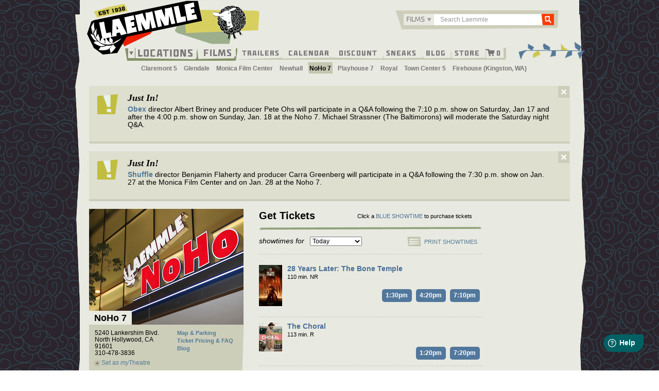

--- FILE ---
content_type: text/html; charset=UTF-8
request_url: https://www.laemmle.com/theater/noho-7
body_size: 44166
content:

<!DOCTYPE html>
<html  lang="en" dir="ltr" prefix="content: http://purl.org/rss/1.0/modules/content/  dc: http://purl.org/dc/terms/  foaf: http://xmlns.com/foaf/0.1/  og: http://ogp.me/ns#  rdfs: http://www.w3.org/2000/01/rdf-schema#  schema: http://schema.org/  sioc: http://rdfs.org/sioc/ns#  sioct: http://rdfs.org/sioc/types#  skos: http://www.w3.org/2004/02/skos/core#  xsd: http://www.w3.org/2001/XMLSchema# ">
  <head>
    <meta charset="utf-8" /><script type="text/javascript">(window.NREUM||(NREUM={})).init={privacy:{cookies_enabled:true},ajax:{deny_list:["bam.nr-data.net"]},feature_flags:["soft_nav"],distributed_tracing:{enabled:true}};(window.NREUM||(NREUM={})).loader_config={agentID:"1588632049",accountID:"3403375",trustKey:"66686",xpid:"VwIHUlVUDRABUFlQBgAPVVQF",licenseKey:"NRJS-eed661989b962be62ca",applicationID:"1482118304",browserID:"1588632049"};;/*! For license information please see nr-loader-spa-1.308.0.min.js.LICENSE.txt */
(()=>{var e,t,r={384:(e,t,r)=>{"use strict";r.d(t,{NT:()=>a,US:()=>u,Zm:()=>o,bQ:()=>d,dV:()=>c,pV:()=>l});var n=r(6154),i=r(1863),s=r(1910);const a={beacon:"bam.nr-data.net",errorBeacon:"bam.nr-data.net"};function o(){return n.gm.NREUM||(n.gm.NREUM={}),void 0===n.gm.newrelic&&(n.gm.newrelic=n.gm.NREUM),n.gm.NREUM}function c(){let e=o();return e.o||(e.o={ST:n.gm.setTimeout,SI:n.gm.setImmediate||n.gm.setInterval,CT:n.gm.clearTimeout,XHR:n.gm.XMLHttpRequest,REQ:n.gm.Request,EV:n.gm.Event,PR:n.gm.Promise,MO:n.gm.MutationObserver,FETCH:n.gm.fetch,WS:n.gm.WebSocket},(0,s.i)(...Object.values(e.o))),e}function d(e,t){let r=o();r.initializedAgents??={},t.initializedAt={ms:(0,i.t)(),date:new Date},r.initializedAgents[e]=t}function u(e,t){o()[e]=t}function l(){return function(){let e=o();const t=e.info||{};e.info={beacon:a.beacon,errorBeacon:a.errorBeacon,...t}}(),function(){let e=o();const t=e.init||{};e.init={...t}}(),c(),function(){let e=o();const t=e.loader_config||{};e.loader_config={...t}}(),o()}},782:(e,t,r)=>{"use strict";r.d(t,{T:()=>n});const n=r(860).K7.pageViewTiming},860:(e,t,r)=>{"use strict";r.d(t,{$J:()=>u,K7:()=>c,P3:()=>d,XX:()=>i,Yy:()=>o,df:()=>s,qY:()=>n,v4:()=>a});const n="events",i="jserrors",s="browser/blobs",a="rum",o="browser/logs",c={ajax:"ajax",genericEvents:"generic_events",jserrors:i,logging:"logging",metrics:"metrics",pageAction:"page_action",pageViewEvent:"page_view_event",pageViewTiming:"page_view_timing",sessionReplay:"session_replay",sessionTrace:"session_trace",softNav:"soft_navigations",spa:"spa"},d={[c.pageViewEvent]:1,[c.pageViewTiming]:2,[c.metrics]:3,[c.jserrors]:4,[c.spa]:5,[c.ajax]:6,[c.sessionTrace]:7,[c.softNav]:8,[c.sessionReplay]:9,[c.logging]:10,[c.genericEvents]:11},u={[c.pageViewEvent]:a,[c.pageViewTiming]:n,[c.ajax]:n,[c.spa]:n,[c.softNav]:n,[c.metrics]:i,[c.jserrors]:i,[c.sessionTrace]:s,[c.sessionReplay]:s,[c.logging]:o,[c.genericEvents]:"ins"}},944:(e,t,r)=>{"use strict";r.d(t,{R:()=>i});var n=r(3241);function i(e,t){"function"==typeof console.debug&&(console.debug("New Relic Warning: https://github.com/newrelic/newrelic-browser-agent/blob/main/docs/warning-codes.md#".concat(e),t),(0,n.W)({agentIdentifier:null,drained:null,type:"data",name:"warn",feature:"warn",data:{code:e,secondary:t}}))}},993:(e,t,r)=>{"use strict";r.d(t,{A$:()=>s,ET:()=>a,TZ:()=>o,p_:()=>i});var n=r(860);const i={ERROR:"ERROR",WARN:"WARN",INFO:"INFO",DEBUG:"DEBUG",TRACE:"TRACE"},s={OFF:0,ERROR:1,WARN:2,INFO:3,DEBUG:4,TRACE:5},a="log",o=n.K7.logging},1541:(e,t,r)=>{"use strict";r.d(t,{U:()=>i,f:()=>n});const n={MFE:"MFE",BA:"BA"};function i(e,t){if(2!==t?.harvestEndpointVersion)return{};const r=t.agentRef.runtime.appMetadata.agents[0].entityGuid;return e?{"source.id":e.id,"source.name":e.name,"source.type":e.type,"parent.id":e.parent?.id||r,"parent.type":e.parent?.type||n.BA}:{"entity.guid":r,appId:t.agentRef.info.applicationID}}},1687:(e,t,r)=>{"use strict";r.d(t,{Ak:()=>d,Ze:()=>h,x3:()=>u});var n=r(3241),i=r(7836),s=r(3606),a=r(860),o=r(2646);const c={};function d(e,t){const r={staged:!1,priority:a.P3[t]||0};l(e),c[e].get(t)||c[e].set(t,r)}function u(e,t){e&&c[e]&&(c[e].get(t)&&c[e].delete(t),p(e,t,!1),c[e].size&&f(e))}function l(e){if(!e)throw new Error("agentIdentifier required");c[e]||(c[e]=new Map)}function h(e="",t="feature",r=!1){if(l(e),!e||!c[e].get(t)||r)return p(e,t);c[e].get(t).staged=!0,f(e)}function f(e){const t=Array.from(c[e]);t.every(([e,t])=>t.staged)&&(t.sort((e,t)=>e[1].priority-t[1].priority),t.forEach(([t])=>{c[e].delete(t),p(e,t)}))}function p(e,t,r=!0){const a=e?i.ee.get(e):i.ee,c=s.i.handlers;if(!a.aborted&&a.backlog&&c){if((0,n.W)({agentIdentifier:e,type:"lifecycle",name:"drain",feature:t}),r){const e=a.backlog[t],r=c[t];if(r){for(let t=0;e&&t<e.length;++t)g(e[t],r);Object.entries(r).forEach(([e,t])=>{Object.values(t||{}).forEach(t=>{t[0]?.on&&t[0]?.context()instanceof o.y&&t[0].on(e,t[1])})})}}a.isolatedBacklog||delete c[t],a.backlog[t]=null,a.emit("drain-"+t,[])}}function g(e,t){var r=e[1];Object.values(t[r]||{}).forEach(t=>{var r=e[0];if(t[0]===r){var n=t[1],i=e[3],s=e[2];n.apply(i,s)}})}},1738:(e,t,r)=>{"use strict";r.d(t,{U:()=>f,Y:()=>h});var n=r(3241),i=r(9908),s=r(1863),a=r(944),o=r(5701),c=r(3969),d=r(8362),u=r(860),l=r(4261);function h(e,t,r,s){const h=s||r;!h||h[e]&&h[e]!==d.d.prototype[e]||(h[e]=function(){(0,i.p)(c.xV,["API/"+e+"/called"],void 0,u.K7.metrics,r.ee),(0,n.W)({agentIdentifier:r.agentIdentifier,drained:!!o.B?.[r.agentIdentifier],type:"data",name:"api",feature:l.Pl+e,data:{}});try{return t.apply(this,arguments)}catch(e){(0,a.R)(23,e)}})}function f(e,t,r,n,a){const o=e.info;null===r?delete o.jsAttributes[t]:o.jsAttributes[t]=r,(a||null===r)&&(0,i.p)(l.Pl+n,[(0,s.t)(),t,r],void 0,"session",e.ee)}},1741:(e,t,r)=>{"use strict";r.d(t,{W:()=>s});var n=r(944),i=r(4261);class s{#e(e,...t){if(this[e]!==s.prototype[e])return this[e](...t);(0,n.R)(35,e)}addPageAction(e,t){return this.#e(i.hG,e,t)}register(e){return this.#e(i.eY,e)}recordCustomEvent(e,t){return this.#e(i.fF,e,t)}setPageViewName(e,t){return this.#e(i.Fw,e,t)}setCustomAttribute(e,t,r){return this.#e(i.cD,e,t,r)}noticeError(e,t){return this.#e(i.o5,e,t)}setUserId(e,t=!1){return this.#e(i.Dl,e,t)}setApplicationVersion(e){return this.#e(i.nb,e)}setErrorHandler(e){return this.#e(i.bt,e)}addRelease(e,t){return this.#e(i.k6,e,t)}log(e,t){return this.#e(i.$9,e,t)}start(){return this.#e(i.d3)}finished(e){return this.#e(i.BL,e)}recordReplay(){return this.#e(i.CH)}pauseReplay(){return this.#e(i.Tb)}addToTrace(e){return this.#e(i.U2,e)}setCurrentRouteName(e){return this.#e(i.PA,e)}interaction(e){return this.#e(i.dT,e)}wrapLogger(e,t,r){return this.#e(i.Wb,e,t,r)}measure(e,t){return this.#e(i.V1,e,t)}consent(e){return this.#e(i.Pv,e)}}},1863:(e,t,r)=>{"use strict";function n(){return Math.floor(performance.now())}r.d(t,{t:()=>n})},1910:(e,t,r)=>{"use strict";r.d(t,{i:()=>s});var n=r(944);const i=new Map;function s(...e){return e.every(e=>{if(i.has(e))return i.get(e);const t="function"==typeof e?e.toString():"",r=t.includes("[native code]"),s=t.includes("nrWrapper");return r||s||(0,n.R)(64,e?.name||t),i.set(e,r),r})}},2555:(e,t,r)=>{"use strict";r.d(t,{D:()=>o,f:()=>a});var n=r(384),i=r(8122);const s={beacon:n.NT.beacon,errorBeacon:n.NT.errorBeacon,licenseKey:void 0,applicationID:void 0,sa:void 0,queueTime:void 0,applicationTime:void 0,ttGuid:void 0,user:void 0,account:void 0,product:void 0,extra:void 0,jsAttributes:{},userAttributes:void 0,atts:void 0,transactionName:void 0,tNamePlain:void 0};function a(e){try{return!!e.licenseKey&&!!e.errorBeacon&&!!e.applicationID}catch(e){return!1}}const o=e=>(0,i.a)(e,s)},2614:(e,t,r)=>{"use strict";r.d(t,{BB:()=>a,H3:()=>n,g:()=>d,iL:()=>c,tS:()=>o,uh:()=>i,wk:()=>s});const n="NRBA",i="SESSION",s=144e5,a=18e5,o={STARTED:"session-started",PAUSE:"session-pause",RESET:"session-reset",RESUME:"session-resume",UPDATE:"session-update"},c={SAME_TAB:"same-tab",CROSS_TAB:"cross-tab"},d={OFF:0,FULL:1,ERROR:2}},2646:(e,t,r)=>{"use strict";r.d(t,{y:()=>n});class n{constructor(e){this.contextId=e}}},2843:(e,t,r)=>{"use strict";r.d(t,{G:()=>s,u:()=>i});var n=r(3878);function i(e,t=!1,r,i){(0,n.DD)("visibilitychange",function(){if(t)return void("hidden"===document.visibilityState&&e());e(document.visibilityState)},r,i)}function s(e,t,r){(0,n.sp)("pagehide",e,t,r)}},3241:(e,t,r)=>{"use strict";r.d(t,{W:()=>s});var n=r(6154);const i="newrelic";function s(e={}){try{n.gm.dispatchEvent(new CustomEvent(i,{detail:e}))}catch(e){}}},3304:(e,t,r)=>{"use strict";r.d(t,{A:()=>s});var n=r(7836);const i=()=>{const e=new WeakSet;return(t,r)=>{if("object"==typeof r&&null!==r){if(e.has(r))return;e.add(r)}return r}};function s(e){try{return JSON.stringify(e,i())??""}catch(e){try{n.ee.emit("internal-error",[e])}catch(e){}return""}}},3333:(e,t,r)=>{"use strict";r.d(t,{$v:()=>u,TZ:()=>n,Xh:()=>c,Zp:()=>i,kd:()=>d,mq:()=>o,nf:()=>a,qN:()=>s});const n=r(860).K7.genericEvents,i=["auxclick","click","copy","keydown","paste","scrollend"],s=["focus","blur"],a=4,o=1e3,c=2e3,d=["PageAction","UserAction","BrowserPerformance"],u={RESOURCES:"experimental.resources",REGISTER:"register"}},3434:(e,t,r)=>{"use strict";r.d(t,{Jt:()=>s,YM:()=>d});var n=r(7836),i=r(5607);const s="nr@original:".concat(i.W),a=50;var o=Object.prototype.hasOwnProperty,c=!1;function d(e,t){return e||(e=n.ee),r.inPlace=function(e,t,n,i,s){n||(n="");const a="-"===n.charAt(0);for(let o=0;o<t.length;o++){const c=t[o],d=e[c];l(d)||(e[c]=r(d,a?c+n:n,i,c,s))}},r.flag=s,r;function r(t,r,n,c,d){return l(t)?t:(r||(r=""),nrWrapper[s]=t,function(e,t,r){if(Object.defineProperty&&Object.keys)try{return Object.keys(e).forEach(function(r){Object.defineProperty(t,r,{get:function(){return e[r]},set:function(t){return e[r]=t,t}})}),t}catch(e){u([e],r)}for(var n in e)o.call(e,n)&&(t[n]=e[n])}(t,nrWrapper,e),nrWrapper);function nrWrapper(){var s,o,l,h;let f;try{o=this,s=[...arguments],l="function"==typeof n?n(s,o):n||{}}catch(t){u([t,"",[s,o,c],l],e)}i(r+"start",[s,o,c],l,d);const p=performance.now();let g;try{return h=t.apply(o,s),g=performance.now(),h}catch(e){throw g=performance.now(),i(r+"err",[s,o,e],l,d),f=e,f}finally{const e=g-p,t={start:p,end:g,duration:e,isLongTask:e>=a,methodName:c,thrownError:f};t.isLongTask&&i("long-task",[t,o],l,d),i(r+"end",[s,o,h],l,d)}}}function i(r,n,i,s){if(!c||t){var a=c;c=!0;try{e.emit(r,n,i,t,s)}catch(t){u([t,r,n,i],e)}c=a}}}function u(e,t){t||(t=n.ee);try{t.emit("internal-error",e)}catch(e){}}function l(e){return!(e&&"function"==typeof e&&e.apply&&!e[s])}},3606:(e,t,r)=>{"use strict";r.d(t,{i:()=>s});var n=r(9908);s.on=a;var i=s.handlers={};function s(e,t,r,s){a(s||n.d,i,e,t,r)}function a(e,t,r,i,s){s||(s="feature"),e||(e=n.d);var a=t[s]=t[s]||{};(a[r]=a[r]||[]).push([e,i])}},3738:(e,t,r)=>{"use strict";r.d(t,{He:()=>i,Kp:()=>o,Lc:()=>d,Rz:()=>u,TZ:()=>n,bD:()=>s,d3:()=>a,jx:()=>l,sl:()=>h,uP:()=>c});const n=r(860).K7.sessionTrace,i="bstResource",s="resource",a="-start",o="-end",c="fn"+a,d="fn"+o,u="pushState",l=1e3,h=3e4},3785:(e,t,r)=>{"use strict";r.d(t,{R:()=>c,b:()=>d});var n=r(9908),i=r(1863),s=r(860),a=r(3969),o=r(993);function c(e,t,r={},c=o.p_.INFO,d=!0,u,l=(0,i.t)()){(0,n.p)(a.xV,["API/logging/".concat(c.toLowerCase(),"/called")],void 0,s.K7.metrics,e),(0,n.p)(o.ET,[l,t,r,c,d,u],void 0,s.K7.logging,e)}function d(e){return"string"==typeof e&&Object.values(o.p_).some(t=>t===e.toUpperCase().trim())}},3878:(e,t,r)=>{"use strict";function n(e,t){return{capture:e,passive:!1,signal:t}}function i(e,t,r=!1,i){window.addEventListener(e,t,n(r,i))}function s(e,t,r=!1,i){document.addEventListener(e,t,n(r,i))}r.d(t,{DD:()=>s,jT:()=>n,sp:()=>i})},3962:(e,t,r)=>{"use strict";r.d(t,{AM:()=>a,O2:()=>l,OV:()=>s,Qu:()=>h,TZ:()=>c,ih:()=>f,pP:()=>o,t1:()=>u,tC:()=>i,wD:()=>d});var n=r(860);const i=["click","keydown","submit"],s="popstate",a="api",o="initialPageLoad",c=n.K7.softNav,d=5e3,u=500,l={INITIAL_PAGE_LOAD:"",ROUTE_CHANGE:1,UNSPECIFIED:2},h={INTERACTION:1,AJAX:2,CUSTOM_END:3,CUSTOM_TRACER:4},f={IP:"in progress",PF:"pending finish",FIN:"finished",CAN:"cancelled"}},3969:(e,t,r)=>{"use strict";r.d(t,{TZ:()=>n,XG:()=>o,rs:()=>i,xV:()=>a,z_:()=>s});const n=r(860).K7.metrics,i="sm",s="cm",a="storeSupportabilityMetrics",o="storeEventMetrics"},4234:(e,t,r)=>{"use strict";r.d(t,{W:()=>s});var n=r(7836),i=r(1687);class s{constructor(e,t){this.agentIdentifier=e,this.ee=n.ee.get(e),this.featureName=t,this.blocked=!1}deregisterDrain(){(0,i.x3)(this.agentIdentifier,this.featureName)}}},4261:(e,t,r)=>{"use strict";r.d(t,{$9:()=>u,BL:()=>c,CH:()=>p,Dl:()=>R,Fw:()=>w,PA:()=>v,Pl:()=>n,Pv:()=>A,Tb:()=>h,U2:()=>a,V1:()=>E,Wb:()=>T,bt:()=>y,cD:()=>b,d3:()=>x,dT:()=>d,eY:()=>g,fF:()=>f,hG:()=>s,hw:()=>i,k6:()=>o,nb:()=>m,o5:()=>l});const n="api-",i=n+"ixn-",s="addPageAction",a="addToTrace",o="addRelease",c="finished",d="interaction",u="log",l="noticeError",h="pauseReplay",f="recordCustomEvent",p="recordReplay",g="register",m="setApplicationVersion",v="setCurrentRouteName",b="setCustomAttribute",y="setErrorHandler",w="setPageViewName",R="setUserId",x="start",T="wrapLogger",E="measure",A="consent"},5205:(e,t,r)=>{"use strict";r.d(t,{j:()=>S});var n=r(384),i=r(1741);var s=r(2555),a=r(3333);const o=e=>{if(!e||"string"!=typeof e)return!1;try{document.createDocumentFragment().querySelector(e)}catch{return!1}return!0};var c=r(2614),d=r(944),u=r(8122);const l="[data-nr-mask]",h=e=>(0,u.a)(e,(()=>{const e={feature_flags:[],experimental:{allow_registered_children:!1,resources:!1},mask_selector:"*",block_selector:"[data-nr-block]",mask_input_options:{color:!1,date:!1,"datetime-local":!1,email:!1,month:!1,number:!1,range:!1,search:!1,tel:!1,text:!1,time:!1,url:!1,week:!1,textarea:!1,select:!1,password:!0}};return{ajax:{deny_list:void 0,block_internal:!0,enabled:!0,autoStart:!0},api:{get allow_registered_children(){return e.feature_flags.includes(a.$v.REGISTER)||e.experimental.allow_registered_children},set allow_registered_children(t){e.experimental.allow_registered_children=t},duplicate_registered_data:!1},browser_consent_mode:{enabled:!1},distributed_tracing:{enabled:void 0,exclude_newrelic_header:void 0,cors_use_newrelic_header:void 0,cors_use_tracecontext_headers:void 0,allowed_origins:void 0},get feature_flags(){return e.feature_flags},set feature_flags(t){e.feature_flags=t},generic_events:{enabled:!0,autoStart:!0},harvest:{interval:30},jserrors:{enabled:!0,autoStart:!0},logging:{enabled:!0,autoStart:!0},metrics:{enabled:!0,autoStart:!0},obfuscate:void 0,page_action:{enabled:!0},page_view_event:{enabled:!0,autoStart:!0},page_view_timing:{enabled:!0,autoStart:!0},performance:{capture_marks:!1,capture_measures:!1,capture_detail:!0,resources:{get enabled(){return e.feature_flags.includes(a.$v.RESOURCES)||e.experimental.resources},set enabled(t){e.experimental.resources=t},asset_types:[],first_party_domains:[],ignore_newrelic:!0}},privacy:{cookies_enabled:!0},proxy:{assets:void 0,beacon:void 0},session:{expiresMs:c.wk,inactiveMs:c.BB},session_replay:{autoStart:!0,enabled:!1,preload:!1,sampling_rate:10,error_sampling_rate:100,collect_fonts:!1,inline_images:!1,fix_stylesheets:!0,mask_all_inputs:!0,get mask_text_selector(){return e.mask_selector},set mask_text_selector(t){o(t)?e.mask_selector="".concat(t,",").concat(l):""===t||null===t?e.mask_selector=l:(0,d.R)(5,t)},get block_class(){return"nr-block"},get ignore_class(){return"nr-ignore"},get mask_text_class(){return"nr-mask"},get block_selector(){return e.block_selector},set block_selector(t){o(t)?e.block_selector+=",".concat(t):""!==t&&(0,d.R)(6,t)},get mask_input_options(){return e.mask_input_options},set mask_input_options(t){t&&"object"==typeof t?e.mask_input_options={...t,password:!0}:(0,d.R)(7,t)}},session_trace:{enabled:!0,autoStart:!0},soft_navigations:{enabled:!0,autoStart:!0},spa:{enabled:!0,autoStart:!0},ssl:void 0,user_actions:{enabled:!0,elementAttributes:["id","className","tagName","type"]}}})());var f=r(6154),p=r(9324);let g=0;const m={buildEnv:p.F3,distMethod:p.Xs,version:p.xv,originTime:f.WN},v={consented:!1},b={appMetadata:{},get consented(){return this.session?.state?.consent||v.consented},set consented(e){v.consented=e},customTransaction:void 0,denyList:void 0,disabled:!1,harvester:void 0,isolatedBacklog:!1,isRecording:!1,loaderType:void 0,maxBytes:3e4,obfuscator:void 0,onerror:void 0,ptid:void 0,releaseIds:{},session:void 0,timeKeeper:void 0,registeredEntities:[],jsAttributesMetadata:{bytes:0},get harvestCount(){return++g}},y=e=>{const t=(0,u.a)(e,b),r=Object.keys(m).reduce((e,t)=>(e[t]={value:m[t],writable:!1,configurable:!0,enumerable:!0},e),{});return Object.defineProperties(t,r)};var w=r(5701);const R=e=>{const t=e.startsWith("http");e+="/",r.p=t?e:"https://"+e};var x=r(7836),T=r(3241);const E={accountID:void 0,trustKey:void 0,agentID:void 0,licenseKey:void 0,applicationID:void 0,xpid:void 0},A=e=>(0,u.a)(e,E),_=new Set;function S(e,t={},r,a){let{init:o,info:c,loader_config:d,runtime:u={},exposed:l=!0}=t;if(!c){const e=(0,n.pV)();o=e.init,c=e.info,d=e.loader_config}e.init=h(o||{}),e.loader_config=A(d||{}),c.jsAttributes??={},f.bv&&(c.jsAttributes.isWorker=!0),e.info=(0,s.D)(c);const p=e.init,g=[c.beacon,c.errorBeacon];_.has(e.agentIdentifier)||(p.proxy.assets&&(R(p.proxy.assets),g.push(p.proxy.assets)),p.proxy.beacon&&g.push(p.proxy.beacon),e.beacons=[...g],function(e){const t=(0,n.pV)();Object.getOwnPropertyNames(i.W.prototype).forEach(r=>{const n=i.W.prototype[r];if("function"!=typeof n||"constructor"===n)return;let s=t[r];e[r]&&!1!==e.exposed&&"micro-agent"!==e.runtime?.loaderType&&(t[r]=(...t)=>{const n=e[r](...t);return s?s(...t):n})})}(e),(0,n.US)("activatedFeatures",w.B)),u.denyList=[...p.ajax.deny_list||[],...p.ajax.block_internal?g:[]],u.ptid=e.agentIdentifier,u.loaderType=r,e.runtime=y(u),_.has(e.agentIdentifier)||(e.ee=x.ee.get(e.agentIdentifier),e.exposed=l,(0,T.W)({agentIdentifier:e.agentIdentifier,drained:!!w.B?.[e.agentIdentifier],type:"lifecycle",name:"initialize",feature:void 0,data:e.config})),_.add(e.agentIdentifier)}},5270:(e,t,r)=>{"use strict";r.d(t,{Aw:()=>a,SR:()=>s,rF:()=>o});var n=r(384),i=r(7767);function s(e){return!!(0,n.dV)().o.MO&&(0,i.V)(e)&&!0===e?.session_trace.enabled}function a(e){return!0===e?.session_replay.preload&&s(e)}function o(e,t){try{if("string"==typeof t?.type){if("password"===t.type.toLowerCase())return"*".repeat(e?.length||0);if(void 0!==t?.dataset?.nrUnmask||t?.classList?.contains("nr-unmask"))return e}}catch(e){}return"string"==typeof e?e.replace(/[\S]/g,"*"):"*".repeat(e?.length||0)}},5289:(e,t,r)=>{"use strict";r.d(t,{GG:()=>a,Qr:()=>c,sB:()=>o});var n=r(3878),i=r(6389);function s(){return"undefined"==typeof document||"complete"===document.readyState}function a(e,t){if(s())return e();const r=(0,i.J)(e),a=setInterval(()=>{s()&&(clearInterval(a),r())},500);(0,n.sp)("load",r,t)}function o(e){if(s())return e();(0,n.DD)("DOMContentLoaded",e)}function c(e){if(s())return e();(0,n.sp)("popstate",e)}},5607:(e,t,r)=>{"use strict";r.d(t,{W:()=>n});const n=(0,r(9566).bz)()},5701:(e,t,r)=>{"use strict";r.d(t,{B:()=>s,t:()=>a});var n=r(3241);const i=new Set,s={};function a(e,t){const r=t.agentIdentifier;s[r]??={},e&&"object"==typeof e&&(i.has(r)||(t.ee.emit("rumresp",[e]),s[r]=e,i.add(r),(0,n.W)({agentIdentifier:r,loaded:!0,drained:!0,type:"lifecycle",name:"load",feature:void 0,data:e})))}},6154:(e,t,r)=>{"use strict";r.d(t,{OF:()=>d,RI:()=>i,WN:()=>h,bv:()=>s,eN:()=>f,gm:()=>a,lR:()=>l,m:()=>c,mw:()=>o,sb:()=>u});var n=r(1863);const i="undefined"!=typeof window&&!!window.document,s="undefined"!=typeof WorkerGlobalScope&&("undefined"!=typeof self&&self instanceof WorkerGlobalScope&&self.navigator instanceof WorkerNavigator||"undefined"!=typeof globalThis&&globalThis instanceof WorkerGlobalScope&&globalThis.navigator instanceof WorkerNavigator),a=i?window:"undefined"!=typeof WorkerGlobalScope&&("undefined"!=typeof self&&self instanceof WorkerGlobalScope&&self||"undefined"!=typeof globalThis&&globalThis instanceof WorkerGlobalScope&&globalThis),o=Boolean("hidden"===a?.document?.visibilityState),c=""+a?.location,d=/iPad|iPhone|iPod/.test(a.navigator?.userAgent),u=d&&"undefined"==typeof SharedWorker,l=(()=>{const e=a.navigator?.userAgent?.match(/Firefox[/\s](\d+\.\d+)/);return Array.isArray(e)&&e.length>=2?+e[1]:0})(),h=Date.now()-(0,n.t)(),f=()=>"undefined"!=typeof PerformanceNavigationTiming&&a?.performance?.getEntriesByType("navigation")?.[0]?.responseStart},6344:(e,t,r)=>{"use strict";r.d(t,{BB:()=>u,Qb:()=>l,TZ:()=>i,Ug:()=>a,Vh:()=>s,_s:()=>o,bc:()=>d,yP:()=>c});var n=r(2614);const i=r(860).K7.sessionReplay,s="errorDuringReplay",a=.12,o={DomContentLoaded:0,Load:1,FullSnapshot:2,IncrementalSnapshot:3,Meta:4,Custom:5},c={[n.g.ERROR]:15e3,[n.g.FULL]:3e5,[n.g.OFF]:0},d={RESET:{message:"Session was reset",sm:"Reset"},IMPORT:{message:"Recorder failed to import",sm:"Import"},TOO_MANY:{message:"429: Too Many Requests",sm:"Too-Many"},TOO_BIG:{message:"Payload was too large",sm:"Too-Big"},CROSS_TAB:{message:"Session Entity was set to OFF on another tab",sm:"Cross-Tab"},ENTITLEMENTS:{message:"Session Replay is not allowed and will not be started",sm:"Entitlement"}},u=5e3,l={API:"api",RESUME:"resume",SWITCH_TO_FULL:"switchToFull",INITIALIZE:"initialize",PRELOAD:"preload"}},6389:(e,t,r)=>{"use strict";function n(e,t=500,r={}){const n=r?.leading||!1;let i;return(...r)=>{n&&void 0===i&&(e.apply(this,r),i=setTimeout(()=>{i=clearTimeout(i)},t)),n||(clearTimeout(i),i=setTimeout(()=>{e.apply(this,r)},t))}}function i(e){let t=!1;return(...r)=>{t||(t=!0,e.apply(this,r))}}r.d(t,{J:()=>i,s:()=>n})},6630:(e,t,r)=>{"use strict";r.d(t,{T:()=>n});const n=r(860).K7.pageViewEvent},6774:(e,t,r)=>{"use strict";r.d(t,{T:()=>n});const n=r(860).K7.jserrors},7295:(e,t,r)=>{"use strict";r.d(t,{Xv:()=>a,gX:()=>i,iW:()=>s});var n=[];function i(e){if(!e||s(e))return!1;if(0===n.length)return!0;if("*"===n[0].hostname)return!1;for(var t=0;t<n.length;t++){var r=n[t];if(r.hostname.test(e.hostname)&&r.pathname.test(e.pathname))return!1}return!0}function s(e){return void 0===e.hostname}function a(e){if(n=[],e&&e.length)for(var t=0;t<e.length;t++){let r=e[t];if(!r)continue;if("*"===r)return void(n=[{hostname:"*"}]);0===r.indexOf("http://")?r=r.substring(7):0===r.indexOf("https://")&&(r=r.substring(8));const i=r.indexOf("/");let s,a;i>0?(s=r.substring(0,i),a=r.substring(i)):(s=r,a="*");let[c]=s.split(":");n.push({hostname:o(c),pathname:o(a,!0)})}}function o(e,t=!1){const r=e.replace(/[.+?^${}()|[\]\\]/g,e=>"\\"+e).replace(/\*/g,".*?");return new RegExp((t?"^":"")+r+"$")}},7485:(e,t,r)=>{"use strict";r.d(t,{D:()=>i});var n=r(6154);function i(e){if(0===(e||"").indexOf("data:"))return{protocol:"data"};try{const t=new URL(e,location.href),r={port:t.port,hostname:t.hostname,pathname:t.pathname,search:t.search,protocol:t.protocol.slice(0,t.protocol.indexOf(":")),sameOrigin:t.protocol===n.gm?.location?.protocol&&t.host===n.gm?.location?.host};return r.port&&""!==r.port||("http:"===t.protocol&&(r.port="80"),"https:"===t.protocol&&(r.port="443")),r.pathname&&""!==r.pathname?r.pathname.startsWith("/")||(r.pathname="/".concat(r.pathname)):r.pathname="/",r}catch(e){return{}}}},7699:(e,t,r)=>{"use strict";r.d(t,{It:()=>s,KC:()=>o,No:()=>i,qh:()=>a});var n=r(860);const i=16e3,s=1e6,a="SESSION_ERROR",o={[n.K7.logging]:!0,[n.K7.genericEvents]:!1,[n.K7.jserrors]:!1,[n.K7.ajax]:!1}},7767:(e,t,r)=>{"use strict";r.d(t,{V:()=>i});var n=r(6154);const i=e=>n.RI&&!0===e?.privacy.cookies_enabled},7836:(e,t,r)=>{"use strict";r.d(t,{P:()=>o,ee:()=>c});var n=r(384),i=r(8990),s=r(2646),a=r(5607);const o="nr@context:".concat(a.W),c=function e(t,r){var n={},a={},u={},l=!1;try{l=16===r.length&&d.initializedAgents?.[r]?.runtime.isolatedBacklog}catch(e){}var h={on:p,addEventListener:p,removeEventListener:function(e,t){var r=n[e];if(!r)return;for(var i=0;i<r.length;i++)r[i]===t&&r.splice(i,1)},emit:function(e,r,n,i,s){!1!==s&&(s=!0);if(c.aborted&&!i)return;t&&s&&t.emit(e,r,n);var o=f(n);g(e).forEach(e=>{e.apply(o,r)});var d=v()[a[e]];d&&d.push([h,e,r,o]);return o},get:m,listeners:g,context:f,buffer:function(e,t){const r=v();if(t=t||"feature",h.aborted)return;Object.entries(e||{}).forEach(([e,n])=>{a[n]=t,t in r||(r[t]=[])})},abort:function(){h._aborted=!0,Object.keys(h.backlog).forEach(e=>{delete h.backlog[e]})},isBuffering:function(e){return!!v()[a[e]]},debugId:r,backlog:l?{}:t&&"object"==typeof t.backlog?t.backlog:{},isolatedBacklog:l};return Object.defineProperty(h,"aborted",{get:()=>{let e=h._aborted||!1;return e||(t&&(e=t.aborted),e)}}),h;function f(e){return e&&e instanceof s.y?e:e?(0,i.I)(e,o,()=>new s.y(o)):new s.y(o)}function p(e,t){n[e]=g(e).concat(t)}function g(e){return n[e]||[]}function m(t){return u[t]=u[t]||e(h,t)}function v(){return h.backlog}}(void 0,"globalEE"),d=(0,n.Zm)();d.ee||(d.ee=c)},8122:(e,t,r)=>{"use strict";r.d(t,{a:()=>i});var n=r(944);function i(e,t){try{if(!e||"object"!=typeof e)return(0,n.R)(3);if(!t||"object"!=typeof t)return(0,n.R)(4);const r=Object.create(Object.getPrototypeOf(t),Object.getOwnPropertyDescriptors(t)),s=0===Object.keys(r).length?e:r;for(let a in s)if(void 0!==e[a])try{if(null===e[a]){r[a]=null;continue}Array.isArray(e[a])&&Array.isArray(t[a])?r[a]=Array.from(new Set([...e[a],...t[a]])):"object"==typeof e[a]&&"object"==typeof t[a]?r[a]=i(e[a],t[a]):r[a]=e[a]}catch(e){r[a]||(0,n.R)(1,e)}return r}catch(e){(0,n.R)(2,e)}}},8139:(e,t,r)=>{"use strict";r.d(t,{u:()=>h});var n=r(7836),i=r(3434),s=r(8990),a=r(6154);const o={},c=a.gm.XMLHttpRequest,d="addEventListener",u="removeEventListener",l="nr@wrapped:".concat(n.P);function h(e){var t=function(e){return(e||n.ee).get("events")}(e);if(o[t.debugId]++)return t;o[t.debugId]=1;var r=(0,i.YM)(t,!0);function h(e){r.inPlace(e,[d,u],"-",p)}function p(e,t){return e[1]}return"getPrototypeOf"in Object&&(a.RI&&f(document,h),c&&f(c.prototype,h),f(a.gm,h)),t.on(d+"-start",function(e,t){var n=e[1];if(null!==n&&("function"==typeof n||"object"==typeof n)&&"newrelic"!==e[0]){var i=(0,s.I)(n,l,function(){var e={object:function(){if("function"!=typeof n.handleEvent)return;return n.handleEvent.apply(n,arguments)},function:n}[typeof n];return e?r(e,"fn-",null,e.name||"anonymous"):n});this.wrapped=e[1]=i}}),t.on(u+"-start",function(e){e[1]=this.wrapped||e[1]}),t}function f(e,t,...r){let n=e;for(;"object"==typeof n&&!Object.prototype.hasOwnProperty.call(n,d);)n=Object.getPrototypeOf(n);n&&t(n,...r)}},8362:(e,t,r)=>{"use strict";r.d(t,{d:()=>s});var n=r(9566),i=r(1741);class s extends i.W{agentIdentifier=(0,n.LA)(16)}},8374:(e,t,r)=>{r.nc=(()=>{try{return document?.currentScript?.nonce}catch(e){}return""})()},8990:(e,t,r)=>{"use strict";r.d(t,{I:()=>i});var n=Object.prototype.hasOwnProperty;function i(e,t,r){if(n.call(e,t))return e[t];var i=r();if(Object.defineProperty&&Object.keys)try{return Object.defineProperty(e,t,{value:i,writable:!0,enumerable:!1}),i}catch(e){}return e[t]=i,i}},9119:(e,t,r)=>{"use strict";r.d(t,{L:()=>s});var n=/([^?#]*)[^#]*(#[^?]*|$).*/,i=/([^?#]*)().*/;function s(e,t){return e?e.replace(t?n:i,"$1$2"):e}},9300:(e,t,r)=>{"use strict";r.d(t,{T:()=>n});const n=r(860).K7.ajax},9324:(e,t,r)=>{"use strict";r.d(t,{AJ:()=>a,F3:()=>i,Xs:()=>s,Yq:()=>o,xv:()=>n});const n="1.308.0",i="PROD",s="CDN",a="@newrelic/rrweb",o="1.0.1"},9566:(e,t,r)=>{"use strict";r.d(t,{LA:()=>o,ZF:()=>c,bz:()=>a,el:()=>d});var n=r(6154);const i="xxxxxxxx-xxxx-4xxx-yxxx-xxxxxxxxxxxx";function s(e,t){return e?15&e[t]:16*Math.random()|0}function a(){const e=n.gm?.crypto||n.gm?.msCrypto;let t,r=0;return e&&e.getRandomValues&&(t=e.getRandomValues(new Uint8Array(30))),i.split("").map(e=>"x"===e?s(t,r++).toString(16):"y"===e?(3&s()|8).toString(16):e).join("")}function o(e){const t=n.gm?.crypto||n.gm?.msCrypto;let r,i=0;t&&t.getRandomValues&&(r=t.getRandomValues(new Uint8Array(e)));const a=[];for(var o=0;o<e;o++)a.push(s(r,i++).toString(16));return a.join("")}function c(){return o(16)}function d(){return o(32)}},9908:(e,t,r)=>{"use strict";r.d(t,{d:()=>n,p:()=>i});var n=r(7836).ee.get("handle");function i(e,t,r,i,s){s?(s.buffer([e],i),s.emit(e,t,r)):(n.buffer([e],i),n.emit(e,t,r))}}},n={};function i(e){var t=n[e];if(void 0!==t)return t.exports;var s=n[e]={exports:{}};return r[e](s,s.exports,i),s.exports}i.m=r,i.d=(e,t)=>{for(var r in t)i.o(t,r)&&!i.o(e,r)&&Object.defineProperty(e,r,{enumerable:!0,get:t[r]})},i.f={},i.e=e=>Promise.all(Object.keys(i.f).reduce((t,r)=>(i.f[r](e,t),t),[])),i.u=e=>({212:"nr-spa-compressor",249:"nr-spa-recorder",478:"nr-spa"}[e]+"-1.308.0.min.js"),i.o=(e,t)=>Object.prototype.hasOwnProperty.call(e,t),e={},t="NRBA-1.308.0.PROD:",i.l=(r,n,s,a)=>{if(e[r])e[r].push(n);else{var o,c;if(void 0!==s)for(var d=document.getElementsByTagName("script"),u=0;u<d.length;u++){var l=d[u];if(l.getAttribute("src")==r||l.getAttribute("data-webpack")==t+s){o=l;break}}if(!o){c=!0;var h={478:"sha512-RSfSVnmHk59T/uIPbdSE0LPeqcEdF4/+XhfJdBuccH5rYMOEZDhFdtnh6X6nJk7hGpzHd9Ujhsy7lZEz/ORYCQ==",249:"sha512-ehJXhmntm85NSqW4MkhfQqmeKFulra3klDyY0OPDUE+sQ3GokHlPh1pmAzuNy//3j4ac6lzIbmXLvGQBMYmrkg==",212:"sha512-B9h4CR46ndKRgMBcK+j67uSR2RCnJfGefU+A7FrgR/k42ovXy5x/MAVFiSvFxuVeEk/pNLgvYGMp1cBSK/G6Fg=="};(o=document.createElement("script")).charset="utf-8",i.nc&&o.setAttribute("nonce",i.nc),o.setAttribute("data-webpack",t+s),o.src=r,0!==o.src.indexOf(window.location.origin+"/")&&(o.crossOrigin="anonymous"),h[a]&&(o.integrity=h[a])}e[r]=[n];var f=(t,n)=>{o.onerror=o.onload=null,clearTimeout(p);var i=e[r];if(delete e[r],o.parentNode&&o.parentNode.removeChild(o),i&&i.forEach(e=>e(n)),t)return t(n)},p=setTimeout(f.bind(null,void 0,{type:"timeout",target:o}),12e4);o.onerror=f.bind(null,o.onerror),o.onload=f.bind(null,o.onload),c&&document.head.appendChild(o)}},i.r=e=>{"undefined"!=typeof Symbol&&Symbol.toStringTag&&Object.defineProperty(e,Symbol.toStringTag,{value:"Module"}),Object.defineProperty(e,"__esModule",{value:!0})},i.p="https://js-agent.newrelic.com/",(()=>{var e={38:0,788:0};i.f.j=(t,r)=>{var n=i.o(e,t)?e[t]:void 0;if(0!==n)if(n)r.push(n[2]);else{var s=new Promise((r,i)=>n=e[t]=[r,i]);r.push(n[2]=s);var a=i.p+i.u(t),o=new Error;i.l(a,r=>{if(i.o(e,t)&&(0!==(n=e[t])&&(e[t]=void 0),n)){var s=r&&("load"===r.type?"missing":r.type),a=r&&r.target&&r.target.src;o.message="Loading chunk "+t+" failed: ("+s+": "+a+")",o.name="ChunkLoadError",o.type=s,o.request=a,n[1](o)}},"chunk-"+t,t)}};var t=(t,r)=>{var n,s,[a,o,c]=r,d=0;if(a.some(t=>0!==e[t])){for(n in o)i.o(o,n)&&(i.m[n]=o[n]);if(c)c(i)}for(t&&t(r);d<a.length;d++)s=a[d],i.o(e,s)&&e[s]&&e[s][0](),e[s]=0},r=self["webpackChunk:NRBA-1.308.0.PROD"]=self["webpackChunk:NRBA-1.308.0.PROD"]||[];r.forEach(t.bind(null,0)),r.push=t.bind(null,r.push.bind(r))})(),(()=>{"use strict";i(8374);var e=i(8362),t=i(860);const r=Object.values(t.K7);var n=i(5205);var s=i(9908),a=i(1863),o=i(4261),c=i(1738);var d=i(1687),u=i(4234),l=i(5289),h=i(6154),f=i(944),p=i(5270),g=i(7767),m=i(6389),v=i(7699);class b extends u.W{constructor(e,t){super(e.agentIdentifier,t),this.agentRef=e,this.abortHandler=void 0,this.featAggregate=void 0,this.loadedSuccessfully=void 0,this.onAggregateImported=new Promise(e=>{this.loadedSuccessfully=e}),this.deferred=Promise.resolve(),!1===e.init[this.featureName].autoStart?this.deferred=new Promise((t,r)=>{this.ee.on("manual-start-all",(0,m.J)(()=>{(0,d.Ak)(e.agentIdentifier,this.featureName),t()}))}):(0,d.Ak)(e.agentIdentifier,t)}importAggregator(e,t,r={}){if(this.featAggregate)return;const n=async()=>{let n;await this.deferred;try{if((0,g.V)(e.init)){const{setupAgentSession:t}=await i.e(478).then(i.bind(i,8766));n=t(e)}}catch(e){(0,f.R)(20,e),this.ee.emit("internal-error",[e]),(0,s.p)(v.qh,[e],void 0,this.featureName,this.ee)}try{if(!this.#t(this.featureName,n,e.init))return(0,d.Ze)(this.agentIdentifier,this.featureName),void this.loadedSuccessfully(!1);const{Aggregate:i}=await t();this.featAggregate=new i(e,r),e.runtime.harvester.initializedAggregates.push(this.featAggregate),this.loadedSuccessfully(!0)}catch(e){(0,f.R)(34,e),this.abortHandler?.(),(0,d.Ze)(this.agentIdentifier,this.featureName,!0),this.loadedSuccessfully(!1),this.ee&&this.ee.abort()}};h.RI?(0,l.GG)(()=>n(),!0):n()}#t(e,r,n){if(this.blocked)return!1;switch(e){case t.K7.sessionReplay:return(0,p.SR)(n)&&!!r;case t.K7.sessionTrace:return!!r;default:return!0}}}var y=i(6630),w=i(2614),R=i(3241);class x extends b{static featureName=y.T;constructor(e){var t;super(e,y.T),this.setupInspectionEvents(e.agentIdentifier),t=e,(0,c.Y)(o.Fw,function(e,r){"string"==typeof e&&("/"!==e.charAt(0)&&(e="/"+e),t.runtime.customTransaction=(r||"http://custom.transaction")+e,(0,s.p)(o.Pl+o.Fw,[(0,a.t)()],void 0,void 0,t.ee))},t),this.importAggregator(e,()=>i.e(478).then(i.bind(i,2467)))}setupInspectionEvents(e){const t=(t,r)=>{t&&(0,R.W)({agentIdentifier:e,timeStamp:t.timeStamp,loaded:"complete"===t.target.readyState,type:"window",name:r,data:t.target.location+""})};(0,l.sB)(e=>{t(e,"DOMContentLoaded")}),(0,l.GG)(e=>{t(e,"load")}),(0,l.Qr)(e=>{t(e,"navigate")}),this.ee.on(w.tS.UPDATE,(t,r)=>{(0,R.W)({agentIdentifier:e,type:"lifecycle",name:"session",data:r})})}}var T=i(384);class E extends e.d{constructor(e){var t;(super(),h.gm)?(this.features={},(0,T.bQ)(this.agentIdentifier,this),this.desiredFeatures=new Set(e.features||[]),this.desiredFeatures.add(x),(0,n.j)(this,e,e.loaderType||"agent"),t=this,(0,c.Y)(o.cD,function(e,r,n=!1){if("string"==typeof e){if(["string","number","boolean"].includes(typeof r)||null===r)return(0,c.U)(t,e,r,o.cD,n);(0,f.R)(40,typeof r)}else(0,f.R)(39,typeof e)},t),function(e){(0,c.Y)(o.Dl,function(t,r=!1){if("string"!=typeof t&&null!==t)return void(0,f.R)(41,typeof t);const n=e.info.jsAttributes["enduser.id"];r&&null!=n&&n!==t?(0,s.p)(o.Pl+"setUserIdAndResetSession",[t],void 0,"session",e.ee):(0,c.U)(e,"enduser.id",t,o.Dl,!0)},e)}(this),function(e){(0,c.Y)(o.nb,function(t){if("string"==typeof t||null===t)return(0,c.U)(e,"application.version",t,o.nb,!1);(0,f.R)(42,typeof t)},e)}(this),function(e){(0,c.Y)(o.d3,function(){e.ee.emit("manual-start-all")},e)}(this),function(e){(0,c.Y)(o.Pv,function(t=!0){if("boolean"==typeof t){if((0,s.p)(o.Pl+o.Pv,[t],void 0,"session",e.ee),e.runtime.consented=t,t){const t=e.features.page_view_event;t.onAggregateImported.then(e=>{const r=t.featAggregate;e&&!r.sentRum&&r.sendRum()})}}else(0,f.R)(65,typeof t)},e)}(this),this.run()):(0,f.R)(21)}get config(){return{info:this.info,init:this.init,loader_config:this.loader_config,runtime:this.runtime}}get api(){return this}run(){try{const e=function(e){const t={};return r.forEach(r=>{t[r]=!!e[r]?.enabled}),t}(this.init),n=[...this.desiredFeatures];n.sort((e,r)=>t.P3[e.featureName]-t.P3[r.featureName]),n.forEach(r=>{if(!e[r.featureName]&&r.featureName!==t.K7.pageViewEvent)return;if(r.featureName===t.K7.spa)return void(0,f.R)(67);const n=function(e){switch(e){case t.K7.ajax:return[t.K7.jserrors];case t.K7.sessionTrace:return[t.K7.ajax,t.K7.pageViewEvent];case t.K7.sessionReplay:return[t.K7.sessionTrace];case t.K7.pageViewTiming:return[t.K7.pageViewEvent];default:return[]}}(r.featureName).filter(e=>!(e in this.features));n.length>0&&(0,f.R)(36,{targetFeature:r.featureName,missingDependencies:n}),this.features[r.featureName]=new r(this)})}catch(e){(0,f.R)(22,e);for(const e in this.features)this.features[e].abortHandler?.();const t=(0,T.Zm)();delete t.initializedAgents[this.agentIdentifier]?.features,delete this.sharedAggregator;return t.ee.get(this.agentIdentifier).abort(),!1}}}var A=i(2843),_=i(782);class S extends b{static featureName=_.T;constructor(e){super(e,_.T),h.RI&&((0,A.u)(()=>(0,s.p)("docHidden",[(0,a.t)()],void 0,_.T,this.ee),!0),(0,A.G)(()=>(0,s.p)("winPagehide",[(0,a.t)()],void 0,_.T,this.ee)),this.importAggregator(e,()=>i.e(478).then(i.bind(i,9917))))}}var O=i(3969);class I extends b{static featureName=O.TZ;constructor(e){super(e,O.TZ),h.RI&&document.addEventListener("securitypolicyviolation",e=>{(0,s.p)(O.xV,["Generic/CSPViolation/Detected"],void 0,this.featureName,this.ee)}),this.importAggregator(e,()=>i.e(478).then(i.bind(i,6555)))}}var N=i(6774),P=i(3878),k=i(3304);class D{constructor(e,t,r,n,i){this.name="UncaughtError",this.message="string"==typeof e?e:(0,k.A)(e),this.sourceURL=t,this.line=r,this.column=n,this.__newrelic=i}}function C(e){return M(e)?e:new D(void 0!==e?.message?e.message:e,e?.filename||e?.sourceURL,e?.lineno||e?.line,e?.colno||e?.col,e?.__newrelic,e?.cause)}function j(e){const t="Unhandled Promise Rejection: ";if(!e?.reason)return;if(M(e.reason)){try{e.reason.message.startsWith(t)||(e.reason.message=t+e.reason.message)}catch(e){}return C(e.reason)}const r=C(e.reason);return(r.message||"").startsWith(t)||(r.message=t+r.message),r}function L(e){if(e.error instanceof SyntaxError&&!/:\d+$/.test(e.error.stack?.trim())){const t=new D(e.message,e.filename,e.lineno,e.colno,e.error.__newrelic,e.cause);return t.name=SyntaxError.name,t}return M(e.error)?e.error:C(e)}function M(e){return e instanceof Error&&!!e.stack}function H(e,r,n,i,o=(0,a.t)()){"string"==typeof e&&(e=new Error(e)),(0,s.p)("err",[e,o,!1,r,n.runtime.isRecording,void 0,i],void 0,t.K7.jserrors,n.ee),(0,s.p)("uaErr",[],void 0,t.K7.genericEvents,n.ee)}var B=i(1541),K=i(993),W=i(3785);function U(e,{customAttributes:t={},level:r=K.p_.INFO}={},n,i,s=(0,a.t)()){(0,W.R)(n.ee,e,t,r,!1,i,s)}function F(e,r,n,i,c=(0,a.t)()){(0,s.p)(o.Pl+o.hG,[c,e,r,i],void 0,t.K7.genericEvents,n.ee)}function V(e,r,n,i,c=(0,a.t)()){const{start:d,end:u,customAttributes:l}=r||{},h={customAttributes:l||{}};if("object"!=typeof h.customAttributes||"string"!=typeof e||0===e.length)return void(0,f.R)(57);const p=(e,t)=>null==e?t:"number"==typeof e?e:e instanceof PerformanceMark?e.startTime:Number.NaN;if(h.start=p(d,0),h.end=p(u,c),Number.isNaN(h.start)||Number.isNaN(h.end))(0,f.R)(57);else{if(h.duration=h.end-h.start,!(h.duration<0))return(0,s.p)(o.Pl+o.V1,[h,e,i],void 0,t.K7.genericEvents,n.ee),h;(0,f.R)(58)}}function G(e,r={},n,i,c=(0,a.t)()){(0,s.p)(o.Pl+o.fF,[c,e,r,i],void 0,t.K7.genericEvents,n.ee)}function z(e){(0,c.Y)(o.eY,function(t){return Y(e,t)},e)}function Y(e,r,n){(0,f.R)(54,"newrelic.register"),r||={},r.type=B.f.MFE,r.licenseKey||=e.info.licenseKey,r.blocked=!1,r.parent=n||{},Array.isArray(r.tags)||(r.tags=[]);const i={};r.tags.forEach(e=>{"name"!==e&&"id"!==e&&(i["source.".concat(e)]=!0)}),r.isolated??=!0;let o=()=>{};const c=e.runtime.registeredEntities;if(!r.isolated){const e=c.find(({metadata:{target:{id:e}}})=>e===r.id&&!r.isolated);if(e)return e}const d=e=>{r.blocked=!0,o=e};function u(e){return"string"==typeof e&&!!e.trim()&&e.trim().length<501||"number"==typeof e}e.init.api.allow_registered_children||d((0,m.J)(()=>(0,f.R)(55))),u(r.id)&&u(r.name)||d((0,m.J)(()=>(0,f.R)(48,r)));const l={addPageAction:(t,n={})=>g(F,[t,{...i,...n},e],r),deregister:()=>{d((0,m.J)(()=>(0,f.R)(68)))},log:(t,n={})=>g(U,[t,{...n,customAttributes:{...i,...n.customAttributes||{}}},e],r),measure:(t,n={})=>g(V,[t,{...n,customAttributes:{...i,...n.customAttributes||{}}},e],r),noticeError:(t,n={})=>g(H,[t,{...i,...n},e],r),register:(t={})=>g(Y,[e,t],l.metadata.target),recordCustomEvent:(t,n={})=>g(G,[t,{...i,...n},e],r),setApplicationVersion:e=>p("application.version",e),setCustomAttribute:(e,t)=>p(e,t),setUserId:e=>p("enduser.id",e),metadata:{customAttributes:i,target:r}},h=()=>(r.blocked&&o(),r.blocked);h()||c.push(l);const p=(e,t)=>{h()||(i[e]=t)},g=(r,n,i)=>{if(h())return;const o=(0,a.t)();(0,s.p)(O.xV,["API/register/".concat(r.name,"/called")],void 0,t.K7.metrics,e.ee);try{if(e.init.api.duplicate_registered_data&&"register"!==r.name){let e=n;if(n[1]instanceof Object){const t={"child.id":i.id,"child.type":i.type};e="customAttributes"in n[1]?[n[0],{...n[1],customAttributes:{...n[1].customAttributes,...t}},...n.slice(2)]:[n[0],{...n[1],...t},...n.slice(2)]}r(...e,void 0,o)}return r(...n,i,o)}catch(e){(0,f.R)(50,e)}};return l}class Z extends b{static featureName=N.T;constructor(e){var t;super(e,N.T),t=e,(0,c.Y)(o.o5,(e,r)=>H(e,r,t),t),function(e){(0,c.Y)(o.bt,function(t){e.runtime.onerror=t},e)}(e),function(e){let t=0;(0,c.Y)(o.k6,function(e,r){++t>10||(this.runtime.releaseIds[e.slice(-200)]=(""+r).slice(-200))},e)}(e),z(e);try{this.removeOnAbort=new AbortController}catch(e){}this.ee.on("internal-error",(t,r)=>{this.abortHandler&&(0,s.p)("ierr",[C(t),(0,a.t)(),!0,{},e.runtime.isRecording,r],void 0,this.featureName,this.ee)}),h.gm.addEventListener("unhandledrejection",t=>{this.abortHandler&&(0,s.p)("err",[j(t),(0,a.t)(),!1,{unhandledPromiseRejection:1},e.runtime.isRecording],void 0,this.featureName,this.ee)},(0,P.jT)(!1,this.removeOnAbort?.signal)),h.gm.addEventListener("error",t=>{this.abortHandler&&(0,s.p)("err",[L(t),(0,a.t)(),!1,{},e.runtime.isRecording],void 0,this.featureName,this.ee)},(0,P.jT)(!1,this.removeOnAbort?.signal)),this.abortHandler=this.#r,this.importAggregator(e,()=>i.e(478).then(i.bind(i,2176)))}#r(){this.removeOnAbort?.abort(),this.abortHandler=void 0}}var q=i(8990);let X=1;function J(e){const t=typeof e;return!e||"object"!==t&&"function"!==t?-1:e===h.gm?0:(0,q.I)(e,"nr@id",function(){return X++})}function Q(e){if("string"==typeof e&&e.length)return e.length;if("object"==typeof e){if("undefined"!=typeof ArrayBuffer&&e instanceof ArrayBuffer&&e.byteLength)return e.byteLength;if("undefined"!=typeof Blob&&e instanceof Blob&&e.size)return e.size;if(!("undefined"!=typeof FormData&&e instanceof FormData))try{return(0,k.A)(e).length}catch(e){return}}}var ee=i(8139),te=i(7836),re=i(3434);const ne={},ie=["open","send"];function se(e){var t=e||te.ee;const r=function(e){return(e||te.ee).get("xhr")}(t);if(void 0===h.gm.XMLHttpRequest)return r;if(ne[r.debugId]++)return r;ne[r.debugId]=1,(0,ee.u)(t);var n=(0,re.YM)(r),i=h.gm.XMLHttpRequest,s=h.gm.MutationObserver,a=h.gm.Promise,o=h.gm.setInterval,c="readystatechange",d=["onload","onerror","onabort","onloadstart","onloadend","onprogress","ontimeout"],u=[],l=h.gm.XMLHttpRequest=function(e){const t=new i(e),s=r.context(t);try{r.emit("new-xhr",[t],s),t.addEventListener(c,(a=s,function(){var e=this;e.readyState>3&&!a.resolved&&(a.resolved=!0,r.emit("xhr-resolved",[],e)),n.inPlace(e,d,"fn-",y)}),(0,P.jT)(!1))}catch(e){(0,f.R)(15,e);try{r.emit("internal-error",[e])}catch(e){}}var a;return t};function p(e,t){n.inPlace(t,["onreadystatechange"],"fn-",y)}if(function(e,t){for(var r in e)t[r]=e[r]}(i,l),l.prototype=i.prototype,n.inPlace(l.prototype,ie,"-xhr-",y),r.on("send-xhr-start",function(e,t){p(e,t),function(e){u.push(e),s&&(g?g.then(b):o?o(b):(m=-m,v.data=m))}(t)}),r.on("open-xhr-start",p),s){var g=a&&a.resolve();if(!o&&!a){var m=1,v=document.createTextNode(m);new s(b).observe(v,{characterData:!0})}}else t.on("fn-end",function(e){e[0]&&e[0].type===c||b()});function b(){for(var e=0;e<u.length;e++)p(0,u[e]);u.length&&(u=[])}function y(e,t){return t}return r}var ae="fetch-",oe=ae+"body-",ce=["arrayBuffer","blob","json","text","formData"],de=h.gm.Request,ue=h.gm.Response,le="prototype";const he={};function fe(e){const t=function(e){return(e||te.ee).get("fetch")}(e);if(!(de&&ue&&h.gm.fetch))return t;if(he[t.debugId]++)return t;function r(e,r,n){var i=e[r];"function"==typeof i&&(e[r]=function(){var e,r=[...arguments],s={};t.emit(n+"before-start",[r],s),s[te.P]&&s[te.P].dt&&(e=s[te.P].dt);var a=i.apply(this,r);return t.emit(n+"start",[r,e],a),a.then(function(e){return t.emit(n+"end",[null,e],a),e},function(e){throw t.emit(n+"end",[e],a),e})})}return he[t.debugId]=1,ce.forEach(e=>{r(de[le],e,oe),r(ue[le],e,oe)}),r(h.gm,"fetch",ae),t.on(ae+"end",function(e,r){var n=this;if(r){var i=r.headers.get("content-length");null!==i&&(n.rxSize=i),t.emit(ae+"done",[null,r],n)}else t.emit(ae+"done",[e],n)}),t}var pe=i(7485),ge=i(9566);class me{constructor(e){this.agentRef=e}generateTracePayload(e){const t=this.agentRef.loader_config;if(!this.shouldGenerateTrace(e)||!t)return null;var r=(t.accountID||"").toString()||null,n=(t.agentID||"").toString()||null,i=(t.trustKey||"").toString()||null;if(!r||!n)return null;var s=(0,ge.ZF)(),a=(0,ge.el)(),o=Date.now(),c={spanId:s,traceId:a,timestamp:o};return(e.sameOrigin||this.isAllowedOrigin(e)&&this.useTraceContextHeadersForCors())&&(c.traceContextParentHeader=this.generateTraceContextParentHeader(s,a),c.traceContextStateHeader=this.generateTraceContextStateHeader(s,o,r,n,i)),(e.sameOrigin&&!this.excludeNewrelicHeader()||!e.sameOrigin&&this.isAllowedOrigin(e)&&this.useNewrelicHeaderForCors())&&(c.newrelicHeader=this.generateTraceHeader(s,a,o,r,n,i)),c}generateTraceContextParentHeader(e,t){return"00-"+t+"-"+e+"-01"}generateTraceContextStateHeader(e,t,r,n,i){return i+"@nr=0-1-"+r+"-"+n+"-"+e+"----"+t}generateTraceHeader(e,t,r,n,i,s){if(!("function"==typeof h.gm?.btoa))return null;var a={v:[0,1],d:{ty:"Browser",ac:n,ap:i,id:e,tr:t,ti:r}};return s&&n!==s&&(a.d.tk=s),btoa((0,k.A)(a))}shouldGenerateTrace(e){return this.agentRef.init?.distributed_tracing?.enabled&&this.isAllowedOrigin(e)}isAllowedOrigin(e){var t=!1;const r=this.agentRef.init?.distributed_tracing;if(e.sameOrigin)t=!0;else if(r?.allowed_origins instanceof Array)for(var n=0;n<r.allowed_origins.length;n++){var i=(0,pe.D)(r.allowed_origins[n]);if(e.hostname===i.hostname&&e.protocol===i.protocol&&e.port===i.port){t=!0;break}}return t}excludeNewrelicHeader(){var e=this.agentRef.init?.distributed_tracing;return!!e&&!!e.exclude_newrelic_header}useNewrelicHeaderForCors(){var e=this.agentRef.init?.distributed_tracing;return!!e&&!1!==e.cors_use_newrelic_header}useTraceContextHeadersForCors(){var e=this.agentRef.init?.distributed_tracing;return!!e&&!!e.cors_use_tracecontext_headers}}var ve=i(9300),be=i(7295);function ye(e){return"string"==typeof e?e:e instanceof(0,T.dV)().o.REQ?e.url:h.gm?.URL&&e instanceof URL?e.href:void 0}var we=["load","error","abort","timeout"],Re=we.length,xe=(0,T.dV)().o.REQ,Te=(0,T.dV)().o.XHR;const Ee="X-NewRelic-App-Data";class Ae extends b{static featureName=ve.T;constructor(e){super(e,ve.T),this.dt=new me(e),this.handler=(e,t,r,n)=>(0,s.p)(e,t,r,n,this.ee);try{const e={xmlhttprequest:"xhr",fetch:"fetch",beacon:"beacon"};h.gm?.performance?.getEntriesByType("resource").forEach(r=>{if(r.initiatorType in e&&0!==r.responseStatus){const n={status:r.responseStatus},i={rxSize:r.transferSize,duration:Math.floor(r.duration),cbTime:0};_e(n,r.name),this.handler("xhr",[n,i,r.startTime,r.responseEnd,e[r.initiatorType]],void 0,t.K7.ajax)}})}catch(e){}fe(this.ee),se(this.ee),function(e,r,n,i){function o(e){var t=this;t.totalCbs=0,t.called=0,t.cbTime=0,t.end=T,t.ended=!1,t.xhrGuids={},t.lastSize=null,t.loadCaptureCalled=!1,t.params=this.params||{},t.metrics=this.metrics||{},t.latestLongtaskEnd=0,e.addEventListener("load",function(r){E(t,e)},(0,P.jT)(!1)),h.lR||e.addEventListener("progress",function(e){t.lastSize=e.loaded},(0,P.jT)(!1))}function c(e){this.params={method:e[0]},_e(this,e[1]),this.metrics={}}function d(t,r){e.loader_config.xpid&&this.sameOrigin&&r.setRequestHeader("X-NewRelic-ID",e.loader_config.xpid);var n=i.generateTracePayload(this.parsedOrigin);if(n){var s=!1;n.newrelicHeader&&(r.setRequestHeader("newrelic",n.newrelicHeader),s=!0),n.traceContextParentHeader&&(r.setRequestHeader("traceparent",n.traceContextParentHeader),n.traceContextStateHeader&&r.setRequestHeader("tracestate",n.traceContextStateHeader),s=!0),s&&(this.dt=n)}}function u(e,t){var n=this.metrics,i=e[0],s=this;if(n&&i){var o=Q(i);o&&(n.txSize=o)}this.startTime=(0,a.t)(),this.body=i,this.listener=function(e){try{"abort"!==e.type||s.loadCaptureCalled||(s.params.aborted=!0),("load"!==e.type||s.called===s.totalCbs&&(s.onloadCalled||"function"!=typeof t.onload)&&"function"==typeof s.end)&&s.end(t)}catch(e){try{r.emit("internal-error",[e])}catch(e){}}};for(var c=0;c<Re;c++)t.addEventListener(we[c],this.listener,(0,P.jT)(!1))}function l(e,t,r){this.cbTime+=e,t?this.onloadCalled=!0:this.called+=1,this.called!==this.totalCbs||!this.onloadCalled&&"function"==typeof r.onload||"function"!=typeof this.end||this.end(r)}function f(e,t){var r=""+J(e)+!!t;this.xhrGuids&&!this.xhrGuids[r]&&(this.xhrGuids[r]=!0,this.totalCbs+=1)}function p(e,t){var r=""+J(e)+!!t;this.xhrGuids&&this.xhrGuids[r]&&(delete this.xhrGuids[r],this.totalCbs-=1)}function g(){this.endTime=(0,a.t)()}function m(e,t){t instanceof Te&&"load"===e[0]&&r.emit("xhr-load-added",[e[1],e[2]],t)}function v(e,t){t instanceof Te&&"load"===e[0]&&r.emit("xhr-load-removed",[e[1],e[2]],t)}function b(e,t,r){t instanceof Te&&("onload"===r&&(this.onload=!0),("load"===(e[0]&&e[0].type)||this.onload)&&(this.xhrCbStart=(0,a.t)()))}function y(e,t){this.xhrCbStart&&r.emit("xhr-cb-time",[(0,a.t)()-this.xhrCbStart,this.onload,t],t)}function w(e){var t,r=e[1]||{};if("string"==typeof e[0]?0===(t=e[0]).length&&h.RI&&(t=""+h.gm.location.href):e[0]&&e[0].url?t=e[0].url:h.gm?.URL&&e[0]&&e[0]instanceof URL?t=e[0].href:"function"==typeof e[0].toString&&(t=e[0].toString()),"string"==typeof t&&0!==t.length){t&&(this.parsedOrigin=(0,pe.D)(t),this.sameOrigin=this.parsedOrigin.sameOrigin);var n=i.generateTracePayload(this.parsedOrigin);if(n&&(n.newrelicHeader||n.traceContextParentHeader))if(e[0]&&e[0].headers)o(e[0].headers,n)&&(this.dt=n);else{var s={};for(var a in r)s[a]=r[a];s.headers=new Headers(r.headers||{}),o(s.headers,n)&&(this.dt=n),e.length>1?e[1]=s:e.push(s)}}function o(e,t){var r=!1;return t.newrelicHeader&&(e.set("newrelic",t.newrelicHeader),r=!0),t.traceContextParentHeader&&(e.set("traceparent",t.traceContextParentHeader),t.traceContextStateHeader&&e.set("tracestate",t.traceContextStateHeader),r=!0),r}}function R(e,t){this.params={},this.metrics={},this.startTime=(0,a.t)(),this.dt=t,e.length>=1&&(this.target=e[0]),e.length>=2&&(this.opts=e[1]);var r=this.opts||{},n=this.target;_e(this,ye(n));var i=(""+(n&&n instanceof xe&&n.method||r.method||"GET")).toUpperCase();this.params.method=i,this.body=r.body,this.txSize=Q(r.body)||0}function x(e,r){if(this.endTime=(0,a.t)(),this.params||(this.params={}),(0,be.iW)(this.params))return;let i;this.params.status=r?r.status:0,"string"==typeof this.rxSize&&this.rxSize.length>0&&(i=+this.rxSize);const s={txSize:this.txSize,rxSize:i,duration:(0,a.t)()-this.startTime};n("xhr",[this.params,s,this.startTime,this.endTime,"fetch"],this,t.K7.ajax)}function T(e){const r=this.params,i=this.metrics;if(!this.ended){this.ended=!0;for(let t=0;t<Re;t++)e.removeEventListener(we[t],this.listener,!1);r.aborted||(0,be.iW)(r)||(i.duration=(0,a.t)()-this.startTime,this.loadCaptureCalled||4!==e.readyState?null==r.status&&(r.status=0):E(this,e),i.cbTime=this.cbTime,n("xhr",[r,i,this.startTime,this.endTime,"xhr"],this,t.K7.ajax))}}function E(e,n){e.params.status=n.status;var i=function(e,t){var r=e.responseType;return"json"===r&&null!==t?t:"arraybuffer"===r||"blob"===r||"json"===r?Q(e.response):"text"===r||""===r||void 0===r?Q(e.responseText):void 0}(n,e.lastSize);if(i&&(e.metrics.rxSize=i),e.sameOrigin&&n.getAllResponseHeaders().indexOf(Ee)>=0){var a=n.getResponseHeader(Ee);a&&((0,s.p)(O.rs,["Ajax/CrossApplicationTracing/Header/Seen"],void 0,t.K7.metrics,r),e.params.cat=a.split(", ").pop())}e.loadCaptureCalled=!0}r.on("new-xhr",o),r.on("open-xhr-start",c),r.on("open-xhr-end",d),r.on("send-xhr-start",u),r.on("xhr-cb-time",l),r.on("xhr-load-added",f),r.on("xhr-load-removed",p),r.on("xhr-resolved",g),r.on("addEventListener-end",m),r.on("removeEventListener-end",v),r.on("fn-end",y),r.on("fetch-before-start",w),r.on("fetch-start",R),r.on("fn-start",b),r.on("fetch-done",x)}(e,this.ee,this.handler,this.dt),this.importAggregator(e,()=>i.e(478).then(i.bind(i,3845)))}}function _e(e,t){var r=(0,pe.D)(t),n=e.params||e;n.hostname=r.hostname,n.port=r.port,n.protocol=r.protocol,n.host=r.hostname+":"+r.port,n.pathname=r.pathname,e.parsedOrigin=r,e.sameOrigin=r.sameOrigin}const Se={},Oe=["pushState","replaceState"];function Ie(e){const t=function(e){return(e||te.ee).get("history")}(e);return!h.RI||Se[t.debugId]++||(Se[t.debugId]=1,(0,re.YM)(t).inPlace(window.history,Oe,"-")),t}var Ne=i(3738);function Pe(e){(0,c.Y)(o.BL,function(r=Date.now()){const n=r-h.WN;n<0&&(0,f.R)(62,r),(0,s.p)(O.XG,[o.BL,{time:n}],void 0,t.K7.metrics,e.ee),e.addToTrace({name:o.BL,start:r,origin:"nr"}),(0,s.p)(o.Pl+o.hG,[n,o.BL],void 0,t.K7.genericEvents,e.ee)},e)}const{He:ke,bD:De,d3:Ce,Kp:je,TZ:Le,Lc:Me,uP:He,Rz:Be}=Ne;class Ke extends b{static featureName=Le;constructor(e){var r;super(e,Le),r=e,(0,c.Y)(o.U2,function(e){if(!(e&&"object"==typeof e&&e.name&&e.start))return;const n={n:e.name,s:e.start-h.WN,e:(e.end||e.start)-h.WN,o:e.origin||"",t:"api"};n.s<0||n.e<0||n.e<n.s?(0,f.R)(61,{start:n.s,end:n.e}):(0,s.p)("bstApi",[n],void 0,t.K7.sessionTrace,r.ee)},r),Pe(e);if(!(0,g.V)(e.init))return void this.deregisterDrain();const n=this.ee;let d;Ie(n),this.eventsEE=(0,ee.u)(n),this.eventsEE.on(He,function(e,t){this.bstStart=(0,a.t)()}),this.eventsEE.on(Me,function(e,r){(0,s.p)("bst",[e[0],r,this.bstStart,(0,a.t)()],void 0,t.K7.sessionTrace,n)}),n.on(Be+Ce,function(e){this.time=(0,a.t)(),this.startPath=location.pathname+location.hash}),n.on(Be+je,function(e){(0,s.p)("bstHist",[location.pathname+location.hash,this.startPath,this.time],void 0,t.K7.sessionTrace,n)});try{d=new PerformanceObserver(e=>{const r=e.getEntries();(0,s.p)(ke,[r],void 0,t.K7.sessionTrace,n)}),d.observe({type:De,buffered:!0})}catch(e){}this.importAggregator(e,()=>i.e(478).then(i.bind(i,6974)),{resourceObserver:d})}}var We=i(6344);class Ue extends b{static featureName=We.TZ;#n;recorder;constructor(e){var r;let n;super(e,We.TZ),r=e,(0,c.Y)(o.CH,function(){(0,s.p)(o.CH,[],void 0,t.K7.sessionReplay,r.ee)},r),function(e){(0,c.Y)(o.Tb,function(){(0,s.p)(o.Tb,[],void 0,t.K7.sessionReplay,e.ee)},e)}(e);try{n=JSON.parse(localStorage.getItem("".concat(w.H3,"_").concat(w.uh)))}catch(e){}(0,p.SR)(e.init)&&this.ee.on(o.CH,()=>this.#i()),this.#s(n)&&this.importRecorder().then(e=>{e.startRecording(We.Qb.PRELOAD,n?.sessionReplayMode)}),this.importAggregator(this.agentRef,()=>i.e(478).then(i.bind(i,6167)),this),this.ee.on("err",e=>{this.blocked||this.agentRef.runtime.isRecording&&(this.errorNoticed=!0,(0,s.p)(We.Vh,[e],void 0,this.featureName,this.ee))})}#s(e){return e&&(e.sessionReplayMode===w.g.FULL||e.sessionReplayMode===w.g.ERROR)||(0,p.Aw)(this.agentRef.init)}importRecorder(){return this.recorder?Promise.resolve(this.recorder):(this.#n??=Promise.all([i.e(478),i.e(249)]).then(i.bind(i,4866)).then(({Recorder:e})=>(this.recorder=new e(this),this.recorder)).catch(e=>{throw this.ee.emit("internal-error",[e]),this.blocked=!0,e}),this.#n)}#i(){this.blocked||(this.featAggregate?this.featAggregate.mode!==w.g.FULL&&this.featAggregate.initializeRecording(w.g.FULL,!0,We.Qb.API):this.importRecorder().then(()=>{this.recorder.startRecording(We.Qb.API,w.g.FULL)}))}}var Fe=i(3962);class Ve extends b{static featureName=Fe.TZ;constructor(e){if(super(e,Fe.TZ),function(e){const r=e.ee.get("tracer");function n(){}(0,c.Y)(o.dT,function(e){return(new n).get("object"==typeof e?e:{})},e);const i=n.prototype={createTracer:function(n,i){var o={},c=this,d="function"==typeof i;return(0,s.p)(O.xV,["API/createTracer/called"],void 0,t.K7.metrics,e.ee),function(){if(r.emit((d?"":"no-")+"fn-start",[(0,a.t)(),c,d],o),d)try{return i.apply(this,arguments)}catch(e){const t="string"==typeof e?new Error(e):e;throw r.emit("fn-err",[arguments,this,t],o),t}finally{r.emit("fn-end",[(0,a.t)()],o)}}}};["actionText","setName","setAttribute","save","ignore","onEnd","getContext","end","get"].forEach(r=>{c.Y.apply(this,[r,function(){return(0,s.p)(o.hw+r,[performance.now(),...arguments],this,t.K7.softNav,e.ee),this},e,i])}),(0,c.Y)(o.PA,function(){(0,s.p)(o.hw+"routeName",[performance.now(),...arguments],void 0,t.K7.softNav,e.ee)},e)}(e),!h.RI||!(0,T.dV)().o.MO)return;const r=Ie(this.ee);try{this.removeOnAbort=new AbortController}catch(e){}Fe.tC.forEach(e=>{(0,P.sp)(e,e=>{l(e)},!0,this.removeOnAbort?.signal)});const n=()=>(0,s.p)("newURL",[(0,a.t)(),""+window.location],void 0,this.featureName,this.ee);r.on("pushState-end",n),r.on("replaceState-end",n),(0,P.sp)(Fe.OV,e=>{l(e),(0,s.p)("newURL",[e.timeStamp,""+window.location],void 0,this.featureName,this.ee)},!0,this.removeOnAbort?.signal);let d=!1;const u=new((0,T.dV)().o.MO)((e,t)=>{d||(d=!0,requestAnimationFrame(()=>{(0,s.p)("newDom",[(0,a.t)()],void 0,this.featureName,this.ee),d=!1}))}),l=(0,m.s)(e=>{"loading"!==document.readyState&&((0,s.p)("newUIEvent",[e],void 0,this.featureName,this.ee),u.observe(document.body,{attributes:!0,childList:!0,subtree:!0,characterData:!0}))},100,{leading:!0});this.abortHandler=function(){this.removeOnAbort?.abort(),u.disconnect(),this.abortHandler=void 0},this.importAggregator(e,()=>i.e(478).then(i.bind(i,4393)),{domObserver:u})}}var Ge=i(3333),ze=i(9119);const Ye={},Ze=new Set;function qe(e){return"string"==typeof e?{type:"string",size:(new TextEncoder).encode(e).length}:e instanceof ArrayBuffer?{type:"ArrayBuffer",size:e.byteLength}:e instanceof Blob?{type:"Blob",size:e.size}:e instanceof DataView?{type:"DataView",size:e.byteLength}:ArrayBuffer.isView(e)?{type:"TypedArray",size:e.byteLength}:{type:"unknown",size:0}}class Xe{constructor(e,t){this.timestamp=(0,a.t)(),this.currentUrl=(0,ze.L)(window.location.href),this.socketId=(0,ge.LA)(8),this.requestedUrl=(0,ze.L)(e),this.requestedProtocols=Array.isArray(t)?t.join(","):t||"",this.openedAt=void 0,this.protocol=void 0,this.extensions=void 0,this.binaryType=void 0,this.messageOrigin=void 0,this.messageCount=0,this.messageBytes=0,this.messageBytesMin=0,this.messageBytesMax=0,this.messageTypes=void 0,this.sendCount=0,this.sendBytes=0,this.sendBytesMin=0,this.sendBytesMax=0,this.sendTypes=void 0,this.closedAt=void 0,this.closeCode=void 0,this.closeReason="unknown",this.closeWasClean=void 0,this.connectedDuration=0,this.hasErrors=void 0}}class $e extends b{static featureName=Ge.TZ;constructor(e){super(e,Ge.TZ);const r=e.init.feature_flags.includes("websockets"),n=[e.init.page_action.enabled,e.init.performance.capture_marks,e.init.performance.capture_measures,e.init.performance.resources.enabled,e.init.user_actions.enabled,r];var d;let u,l;if(d=e,(0,c.Y)(o.hG,(e,t)=>F(e,t,d),d),function(e){(0,c.Y)(o.fF,(t,r)=>G(t,r,e),e)}(e),Pe(e),z(e),function(e){(0,c.Y)(o.V1,(t,r)=>V(t,r,e),e)}(e),r&&(l=function(e){if(!(0,T.dV)().o.WS)return e;const t=e.get("websockets");if(Ye[t.debugId]++)return t;Ye[t.debugId]=1,(0,A.G)(()=>{const e=(0,a.t)();Ze.forEach(r=>{r.nrData.closedAt=e,r.nrData.closeCode=1001,r.nrData.closeReason="Page navigating away",r.nrData.closeWasClean=!1,r.nrData.openedAt&&(r.nrData.connectedDuration=e-r.nrData.openedAt),t.emit("ws",[r.nrData],r)})});class r extends WebSocket{static name="WebSocket";static toString(){return"function WebSocket() { [native code] }"}toString(){return"[object WebSocket]"}get[Symbol.toStringTag](){return r.name}#a(e){(e.__newrelic??={}).socketId=this.nrData.socketId,this.nrData.hasErrors??=!0}constructor(...e){super(...e),this.nrData=new Xe(e[0],e[1]),this.addEventListener("open",()=>{this.nrData.openedAt=(0,a.t)(),["protocol","extensions","binaryType"].forEach(e=>{this.nrData[e]=this[e]}),Ze.add(this)}),this.addEventListener("message",e=>{const{type:t,size:r}=qe(e.data);this.nrData.messageOrigin??=(0,ze.L)(e.origin),this.nrData.messageCount++,this.nrData.messageBytes+=r,this.nrData.messageBytesMin=Math.min(this.nrData.messageBytesMin||1/0,r),this.nrData.messageBytesMax=Math.max(this.nrData.messageBytesMax,r),(this.nrData.messageTypes??"").includes(t)||(this.nrData.messageTypes=this.nrData.messageTypes?"".concat(this.nrData.messageTypes,",").concat(t):t)}),this.addEventListener("close",e=>{this.nrData.closedAt=(0,a.t)(),this.nrData.closeCode=e.code,e.reason&&(this.nrData.closeReason=e.reason),this.nrData.closeWasClean=e.wasClean,this.nrData.connectedDuration=this.nrData.closedAt-this.nrData.openedAt,Ze.delete(this),t.emit("ws",[this.nrData],this)})}addEventListener(e,t,...r){const n=this,i="function"==typeof t?function(...e){try{return t.apply(this,e)}catch(e){throw n.#a(e),e}}:t?.handleEvent?{handleEvent:function(...e){try{return t.handleEvent.apply(t,e)}catch(e){throw n.#a(e),e}}}:t;return super.addEventListener(e,i,...r)}send(e){if(this.readyState===WebSocket.OPEN){const{type:t,size:r}=qe(e);this.nrData.sendCount++,this.nrData.sendBytes+=r,this.nrData.sendBytesMin=Math.min(this.nrData.sendBytesMin||1/0,r),this.nrData.sendBytesMax=Math.max(this.nrData.sendBytesMax,r),(this.nrData.sendTypes??"").includes(t)||(this.nrData.sendTypes=this.nrData.sendTypes?"".concat(this.nrData.sendTypes,",").concat(t):t)}try{return super.send(e)}catch(e){throw this.#a(e),e}}close(...e){try{super.close(...e)}catch(e){throw this.#a(e),e}}}return h.gm.WebSocket=r,t}(this.ee)),h.RI){if(fe(this.ee),se(this.ee),u=Ie(this.ee),e.init.user_actions.enabled){function f(t){const r=(0,pe.D)(t);return e.beacons.includes(r.hostname+":"+r.port)}function p(){u.emit("navChange")}Ge.Zp.forEach(e=>(0,P.sp)(e,e=>(0,s.p)("ua",[e],void 0,this.featureName,this.ee),!0)),Ge.qN.forEach(e=>{const t=(0,m.s)(e=>{(0,s.p)("ua",[e],void 0,this.featureName,this.ee)},500,{leading:!0});(0,P.sp)(e,t)}),h.gm.addEventListener("error",()=>{(0,s.p)("uaErr",[],void 0,t.K7.genericEvents,this.ee)},(0,P.jT)(!1,this.removeOnAbort?.signal)),this.ee.on("open-xhr-start",(e,r)=>{f(e[1])||r.addEventListener("readystatechange",()=>{2===r.readyState&&(0,s.p)("uaXhr",[],void 0,t.K7.genericEvents,this.ee)})}),this.ee.on("fetch-start",e=>{e.length>=1&&!f(ye(e[0]))&&(0,s.p)("uaXhr",[],void 0,t.K7.genericEvents,this.ee)}),u.on("pushState-end",p),u.on("replaceState-end",p),window.addEventListener("hashchange",p,(0,P.jT)(!0,this.removeOnAbort?.signal)),window.addEventListener("popstate",p,(0,P.jT)(!0,this.removeOnAbort?.signal))}if(e.init.performance.resources.enabled&&h.gm.PerformanceObserver?.supportedEntryTypes.includes("resource")){new PerformanceObserver(e=>{e.getEntries().forEach(e=>{(0,s.p)("browserPerformance.resource",[e],void 0,this.featureName,this.ee)})}).observe({type:"resource",buffered:!0})}}r&&l.on("ws",e=>{(0,s.p)("ws-complete",[e],void 0,this.featureName,this.ee)});try{this.removeOnAbort=new AbortController}catch(g){}this.abortHandler=()=>{this.removeOnAbort?.abort(),this.abortHandler=void 0},n.some(e=>e)?this.importAggregator(e,()=>i.e(478).then(i.bind(i,8019))):this.deregisterDrain()}}var Je=i(2646);const Qe=new Map;function et(e,t,r,n,i=!0){if("object"!=typeof t||!t||"string"!=typeof r||!r||"function"!=typeof t[r])return(0,f.R)(29);const s=function(e){return(e||te.ee).get("logger")}(e),a=(0,re.YM)(s),o=new Je.y(te.P);o.level=n.level,o.customAttributes=n.customAttributes,o.autoCaptured=i;const c=t[r]?.[re.Jt]||t[r];return Qe.set(c,o),a.inPlace(t,[r],"wrap-logger-",()=>Qe.get(c)),s}var tt=i(1910);class rt extends b{static featureName=K.TZ;constructor(e){var t;super(e,K.TZ),t=e,(0,c.Y)(o.$9,(e,r)=>U(e,r,t),t),function(e){(0,c.Y)(o.Wb,(t,r,{customAttributes:n={},level:i=K.p_.INFO}={})=>{et(e.ee,t,r,{customAttributes:n,level:i},!1)},e)}(e),z(e);const r=this.ee;["log","error","warn","info","debug","trace"].forEach(e=>{(0,tt.i)(h.gm.console[e]),et(r,h.gm.console,e,{level:"log"===e?"info":e})}),this.ee.on("wrap-logger-end",function([e]){const{level:t,customAttributes:n,autoCaptured:i}=this;(0,W.R)(r,e,n,t,i)}),this.importAggregator(e,()=>i.e(478).then(i.bind(i,5288)))}}new E({features:[Ae,x,S,Ke,Ue,I,Z,$e,rt,Ve],loaderType:"spa"})})()})();</script>
<script>(function(i,s,o,g,r,a,m){i["GoogleAnalyticsObject"]=r;i[r]=i[r]||function(){(i[r].q=i[r].q||[]).push(arguments)},i[r].l=1*new Date();a=s.createElement(o),m=s.getElementsByTagName(o)[0];a.async=1;a.src=g;m.parentNode.insertBefore(a,m)})(window,document,"script","https://www.google-analytics.com/analytics.js","ga");ga("create", "UA-5512431-1", {"cookieDomain":"auto"});ga("set", "anonymizeIp", true);ga("send", "pageview");</script>
<meta name="title" content="NoHo 7 - Laemmle.com" />
<link rel="canonical" href="https://www.laemmle.com/theater/noho-7" />
<meta name="Generator" content="Drupal 8 (https://www.drupal.org)" />
<meta name="MobileOptimized" content="width" />
<meta name="HandheldFriendly" content="true" />
<meta name="viewport" content="width=device-width, initial-scale=1.0" />
<link rel="shortcut icon" href="/themes/custom/laemmle/favicon.ico" type="image/vnd.microsoft.icon" />
<link rel="revision" href="https://www.laemmle.com/theater/noho-7" />

    <title>NoHo 7 - Laemmle.com</title>
    <link rel="stylesheet" media="all" href="/sites/default/files/css/css_KVXF8zO4oFHjHk1rCuAz75hfFjiJckTUnAFT-9vmWwk.css" />
<link rel="stylesheet" media="all" href="/sites/default/files/css/css_e0qOzvFSoq4r_YZsmDWFjJW-9s-pOov5G_DlsxBujZg.css" />
<link rel="stylesheet" media="all" href="https://addtocalendar.com/atc/1.5/atc-style-blue.css" />

    <script type="application/json" data-drupal-selector="drupal-settings-json">{"path":{"baseUrl":"\/","scriptPath":null,"pathPrefix":"","currentPath":"node\/32220","currentPathIsAdmin":false,"isFront":false,"currentLanguage":"en"},"pluralDelimiter":"\u0003","suppressDeprecationErrors":true,"ajaxPageState":{"libraries":"bootstrap\/popover,bootstrap\/tooltip,core\/html5shiv,google_analytics\/google_analytics,laemmle\/fonts,laemmle\/header-assets,laemmle\/header-scripts,laemmle\/pages-scripts,system\/base,user_agent_class\/user-agent-class-check","theme":"laemmle","theme_token":null},"ajaxTrustedUrl":{"\/search":true},"google_analytics":{"trackOutbound":true,"trackMailto":true,"trackDownload":true,"trackDownloadExtensions":"7z|aac|arc|arj|asf|asx|avi|bin|csv|doc(x|m)?|dot(x|m)?|exe|flv|gif|gz|gzip|hqx|jar|jpe?g|js|mp(2|3|4|e?g)|mov(ie)?|msi|msp|pdf|phps|png|ppt(x|m)?|pot(x|m)?|pps(x|m)?|ppam|sld(x|m)?|thmx|qtm?|ra(m|r)?|sea|sit|tar|tgz|torrent|txt|wav|wma|wmv|wpd|xls(x|m|b)?|xlt(x|m)|xlam|xml|z|zip","trackDomainMode":1},"concessions":{"regular":0,"premiere":0},"theater":{"ads":{"32219":{"url":"claremont","ga":{"leaderboard":"1381939883602","medium_rectangle":"1381939958216","sponsor_banner":"1389582870978","wide_skyscraper":"1389582856041"}},"167964":{"url":"glendale","ga":{"leaderboard":"1529699703982","medium_rectangle":"1529699804830","sponsor_banner":"1529699829613","wide_skyscraper":"1529700691702"}},"32215":{"url":"santa-monica","ga":{"leaderboard":"1389583181912","medium_rectangle":"1381940477764","sponsor_banner":"1389583040096","wide_skyscraper":"1389583027890"}},"343348":{"url":"newhall","ga":{"leaderboard":"1578452850085-0","medium_rectangle":"1578452869415-0","sponsor_banner":"1578453139319-0","wide_skyscraper":"1578452888026-0"}},"32220":{"url":"noho","ga":{"leaderboard":"1381940124467","medium_rectangle":"1381940147778","sponsor_banner":"1389582819032","wide_skyscraper":"1389582801525"}},"32214":{"url":"royal","ga":{"leaderboard":"1381940341940","medium_rectangle":"1381940364822","sponsor_banner":"1389583072878","wide_skyscraper":"1389583060696"}},"32218":{"url":"encino","ga":{"leaderboard":"1389582695022","medium_rectangle":"1389582679086","sponsor_banner":"1389582591386","wide_skyscraper":"1389582646724"}}}},"responsive":{"desktopBreakpoint":992},"bootstrap":{"forms_has_error_value_toggle":1,"modal_animation":1,"modal_backdrop":"true","modal_keyboard":1,"modal_show":1,"modal_size":"","popover_enabled":1,"popover_animation":1,"popover_container":"body","popover_content":"","popover_delay":"0","popover_html":0,"popover_placement":"right","popover_selector":"","popover_title":"","popover_trigger":"click","popover_trigger_autoclose":1,"tooltip_enabled":1,"tooltip_animation":1,"tooltip_container":"body","tooltip_delay":"0","tooltip_html":0,"tooltip_placement":"auto left","tooltip_selector":"","tooltip_trigger":"hover"},"field_group":{"html_element":{"mode":"full","context":"view","settings":{"element":"div","show_label":false,"label_element":"h3","attributes":"","effect":"none","speed":"fast","id":"address-sidebar","classes":""}}},"user_agent_class":{"ListDevicesAndBrowsers":[{"device_entity":{"android":{"trigger":"Android","exclude":"","className":"android"},"blackberry":{"trigger":"BlackBerry","exclude":"","className":"blackberry"},"ipad":{"trigger":"iPad","exclude":"","className":"ipad"},"iphone":{"trigger":"iPhone","exclude":"","className":"iphone"},"windows_phone":{"trigger":"Windows Phone","exclude":"","className":"windows-phone"}}},{"user_agent_entity":{"chrome":{"trigger":"Chrome","exclude":"","className":"chrome"},"firefox":{"trigger":"Firefox","exclude":"","className":"firefox"},"msie":{"trigger":"Trident","exclude":"","className":"internet-explorer"},"opera":{"trigger":"Opera","exclude":"","className":"opera"},"safari":{"trigger":"Safari","exclude":"Chrome","className":"safari"}}}],"methodProvide":0},"user":{"uid":0,"permissionsHash":"a199a44d0ce909d9e00d9e393b68f7fad85584aaf9b49a84897f825b55e6d2e6"}}</script>

<!--[if lte IE 8]>
<script src="/sites/default/files/js/js_VtafjXmRvoUgAzqzYTA3Wrjkx9wcWhjP0G4ZnnqRamA.js"></script>
<![endif]-->
<script src="/core/assets/vendor/modernizr/modernizr.min.js?v=3.3.1"></script>
<script src="/sites/default/files/js/js_-6E9j5KBV4QkV5XUcugtcWogj4ubaq9sEgYlUiX0pP4.js"></script>

    <!-- Facebook Pixel Code -->
    <script>
      !function(f,b,e,v,n,t,s){if(f.fbq)return;n=f.fbq=function(){n.callMethod?
          n.callMethod.apply(n,arguments):n.queue.push(arguments)};if(!f._fbq)f._fbq=n;
        n.push=n;n.loaded=!0;n.version='2.0';n.queue=[];t=b.createElement(e);t.async=!0;
        t.src=v;s=b.getElementsByTagName(e)[0];s.parentNode.insertBefore(t,s)}(window,
          document,'script','//connect.facebook.net/en_US/fbevents.js');
      // Insert Your Facebook Pixel ID below.
      fbq('init', '265375863827920'); // Insert your pixel ID here.
      fbq('track', 'PageView');
    </script>
    <noscript>
      <img height="1" width="1" style="display:none" src="https://www.facebook.com/tr?id=265375863827920&ev=PageView&noscript=1"/>
    </noscript>
    <link rel="apple-touch-icon-precomposed" sizes="57x57" href="/themes/custom/laemmle/apple-touch-icon-57x57.png" />
    <link rel="apple-touch-icon-precomposed" sizes="114x114" href="/themes/custom/laemmle/apple-touch-icon-114x114.png" />
    <link rel="apple-touch-icon-precomposed" sizes="72x72" href="/themes/custom/laemmle/apple-touch-icon-72x72.png" />
    <link rel="apple-touch-icon-precomposed" sizes="144x144" href="/themes/custom/laemmle/apple-touch-icon-144x144.png" />
    <link rel="apple-touch-icon-precomposed" sizes="60x60" href="/themes/custom/laemmle/apple-touch-icon-60x60.png" />
    <link rel="apple-touch-icon-precomposed" sizes="120x120" href="/themes/custom/laemmle/apple-touch-icon-120x120.png" />
    <link rel="apple-touch-icon-precomposed" sizes="76x76" href="/themes/custom/laemmle/apple-touch-icon-76x76.png" />
    <link rel="apple-touch-icon-precomposed" sizes="152x152" href="/themes/custom/laemmle/apple-touch-icon-152x152.png" />
    <link rel="icon" type="image/png" href="/themes/custom/laemmle/favicon-196x196.png" sizes="196x196" />
    <link rel="icon" type="image/png" href="/themes/custom/laemmle/favicon-96x96.png" sizes="96x96" />
    <link rel="icon" type="image/png" href="/themes/custom/laemmle/favicon-32x32.png" sizes="32x32" />
    <link rel="icon" type="image/png" href="/themes/custom/laemmle/favicon-16x16.png" sizes="16x16" />
    <link rel="icon" type="image/png" href="/themes/custom/laemmle/favicon-128.png" sizes="128x128" />
    <!-- End Facebook Pixel Code -->
  </head>
  <body class="toolbar-themes toolbar-has-tabs toolbar-no-icons toolbar-themes-admin-theme--adminlamb path-node page-node-type-theater has-glyphicons">
    <div id="fb-root"></div>
    <div class="content_wrapper">
      <a href="#main-content" class="visually-hidden focusable skip-link">
        Skip to main content
      </a>
      
        <div class="dialog-off-canvas-main-canvas" data-off-canvas-main-canvas>
              <div class="header-wrapper">
      <header class="navbar navbar-default container-fluid" id="navbar" role="banner">
                  <div class="container-fluid">
                <div class="navbar-header">
            <div class="region region-navigation">
      <div class="col-md-12 system-branding">
    <div class="logo-branding">
          <a class="logo navbar-btn" href="/" title="Home" rel="home">
        <img src="/themes/custom/laemmle/logo.svg" alt="Home" />
      </a>
      <a id="little-lamb" class="use-ajax" data-dialog-type="modal" href="/little-lamb"></a>
              <a class="name navbar-brand" href="/" title="Home" rel="home">Laemmle.com</a>
            </div>
    <div class="laurel right">
      &nbsp;
    </div>
    <div class="search-site-content">
      <div class="search-site-block">
  <div class="row">
    <div class="col-md-12 form-inline">
      <form class="hidden-xs hidden-sm" data-drupal-selector="main-site-search-form-2" action="/search" method="post" id="main-site-search-form--2" accept-charset="UTF-8">
  <div class="form-item js-form-item form-type-select js-form-type-select form-item-search-type js-form-item-search-type form-no-label form-group">
  
  
  <div class="select-wrapper"><select data-drupal-selector="edit-search-type" class="form-select form-control" id="edit-search-type--2" name="search_type"><option
            value="films">FILMS</option><option
            value="blog">BLOG</option><option
            value="all">ALL</option></select></div>

  
  
  </div>
<div class="form-item js-form-item form-type-textfield js-form-type-textfield form-item-search js-form-item-search form-no-label form-group">
  
  
  <input placeholder="Search Laemmle" tabindex="0" data-drupal-selector="edit-search" class="form-text form-control" type="text" id="edit-search--2" name="search" value="" size="60" maxlength="128" />

  
  
  </div>
<button title="Go" data-drupal-selector="edit-submit" class="button js-form-submit form-submit btn-default btn" type="submit" id="edit-submit--2" name="op" value="Go">Go</button><input autocomplete="off" data-drupal-selector="form-fsw0vkc506gthutha1i9grbaqjvca6ejipfht841bbk" type="hidden" name="form_build_id" value="form-fSW0VkC506GtHUTHA1I9grbAQjVCA6eJiPFhT841bBk" /><input data-drupal-selector="edit-main-site-search-form-2" type="hidden" name="form_id" value="main_site_search_form" />
</form>

    </div>
  </div>
</div>

    </div>
    <button type="button" class="navbar-toggle" data-toggle="collapse" data-target="#navbar-collapse">
      <span class="sr-only">Toggle navigation</span>
      <span class="icon-bar"></span>
      <span class="icon-bar"></span>
      <span class="icon-bar"></span>
    </button>
    <div class="mobile-cart hidden-lg hidden-md">
      <a href="/cart">
        0
      </a>
    </div>
  </div>

  </div>

        </div>
                          <div id="navbar-collapse" class="navbar-collapse">
            <div class="search">
              <div class="search-site-block">
  <div class="row">
    <div class="col-md-12 form-inline">
      <form class="hidden-sm" data-drupal-selector="main-site-search-form" action="/search" method="post" id="main-site-search-form" accept-charset="UTF-8">
  <div class="form-item js-form-item form-type-select js-form-type-select form-item-search-type js-form-item-search-type form-no-label form-group">
  
  
  <div class="select-wrapper"><select data-drupal-selector="edit-search-type" class="form-select form-control" id="edit-search-type" name="search_type"><option
            value="films">FILMS</option><option
            value="blog">BLOG</option><option
            value="all">ALL</option></select></div>

  
  
  </div>
<div class="form-item js-form-item form-type-textfield js-form-type-textfield form-item-search js-form-item-search form-no-label form-group">
  
  
  <input placeholder="Search Movies + More" tabindex="0" data-drupal-selector="edit-search" class="form-text form-control" type="text" id="edit-search" name="search" value="" size="60" maxlength="128" />

  
  
  </div>
<button title="Go" data-drupal-selector="edit-submit" class="button js-form-submit form-submit btn-default btn" type="submit" id="edit-submit" name="op" value="Go">Go</button><input autocomplete="off" data-drupal-selector="form-162x5nztlgrv5maxriedj-h-fqtsb4xjwlrjnfjq3ys" type="hidden" name="form_build_id" value="form-162x5NZtlGrv5MAXriEdj-H-FQtSB4xjWlrjnFJQ3Ys" /><input data-drupal-selector="edit-main-site-search-form" type="hidden" name="form_id" value="main_site_search_form" />
</form>

    </div>
  </div>
</div>

            </div>
              <div class="region region-navigation-collapsible">
    <nav role="navigation" aria-labelledby="block-laemmle-main-menu-menu" id="block-laemmle-main-menu">
            <h2 class="sr-only" id="block-laemmle-main-menu-menu">Main navigation</h2>

      
              <div class="login-or-register hidden-lg hidden-md">
        <a href="/account/login">login</a>
        <a href="/account/register">register</a>
      </div>
      <div class="mobile-logout hidden-lg hidden-md">
        <a href="/account/logout">logout</a>
      </div>
      <ul class="menu nav navbar-nav">
                            <li class="expanded dropdown active">
        <span class="main-caret"></span>
        <a href="/theaters" class="dropdown-toggle" data-target="#" data-toggle="dropdown">
            Locations
        </a>
            <span class="bg-internal"></span>
      <div class="bg-tile"></div>
                            <ul class="menu dropdown-menu">
                            <li>
        <a href="/theater/claremont-5" class="hidden-sm hidden-xs" data-drupal-link-system-path="node/32219">Claremont 5 • Claremont</a>
                        <a href="/theater/claremont-5" class="hidden-md hidden-lg" data-drupal-link-system-path="node/32219">Claremont 5</a>
                  <a href="/theater/claremont-5" class="hidden-md hidden-lg" data-drupal-link-system-path="node/32219">Claremont</a>
                    <span class="bg-internal"></span>
      <div class="bg-tile"></div>
            </li>
                        <li>
        <a href="/theater/glendale" class="hidden-sm hidden-xs" data-drupal-link-system-path="node/167964">Glendale • Glendale</a>
                        <a href="/theater/glendale" class="hidden-md hidden-lg" data-drupal-link-system-path="node/167964">Glendale</a>
                  <a href="/theater/glendale" class="hidden-md hidden-lg" data-drupal-link-system-path="node/167964">Glendale</a>
                    <span class="bg-internal"></span>
      <div class="bg-tile"></div>
            </li>
                        <li>
        <a href="/theater/monica-film-center" class="hidden-sm hidden-xs" data-drupal-link-system-path="node/32215">Monica Film Center • Santa Monica</a>
                        <a href="/theater/monica-film-center" class="hidden-md hidden-lg" data-drupal-link-system-path="node/32215">Monica Film Center</a>
                  <a href="/theater/monica-film-center" class="hidden-md hidden-lg" data-drupal-link-system-path="node/32215">Santa Monica</a>
                    <span class="bg-internal"></span>
      <div class="bg-tile"></div>
            </li>
                        <li>
        <a href="/theater/newhall" class="hidden-sm hidden-xs" data-drupal-link-system-path="node/343348">Newhall • Santa Clarita</a>
                        <a href="/theater/newhall" class="hidden-md hidden-lg" data-drupal-link-system-path="node/343348">Newhall</a>
                  <a href="/theater/newhall" class="hidden-md hidden-lg" data-drupal-link-system-path="node/343348">Santa Clarita</a>
                    <span class="bg-internal"></span>
      <div class="bg-tile"></div>
            </li>
                        <li class="active">
        <a href="/theater/noho-7" class="hidden-sm hidden-xs is-active" data-drupal-link-system-path="node/32220">NoHo 7 • North Hollywood</a>
                        <a href="/theater/noho-7" class="hidden-md hidden-lg is-active" data-drupal-link-system-path="node/32220">NoHo 7</a>
                  <a href="/theater/noho-7" class="hidden-md hidden-lg is-active" data-drupal-link-system-path="node/32220">North Hollywood</a>
                    <span class="bg-internal"></span>
      <div class="bg-tile"></div>
            </li>
                        <li>
        <a href="/theater/playhouse-7" class="hidden-sm hidden-xs" data-drupal-link-system-path="node/32217">Playhouse 7 • Pasadena</a>
                        <a href="/theater/playhouse-7" class="hidden-md hidden-lg" data-drupal-link-system-path="node/32217">Playhouse 7</a>
                  <a href="/theater/playhouse-7" class="hidden-md hidden-lg" data-drupal-link-system-path="node/32217">Pasadena</a>
                    <span class="bg-internal"></span>
      <div class="bg-tile"></div>
            </li>
                        <li>
        <a href="/theater/royal" title="/theater/royal" class="hidden-sm hidden-xs" data-drupal-link-system-path="node/32214">Royal • West L.A.</a>
                        <a href="/theater/royal" title="/theater/royal" class="hidden-md hidden-lg" data-drupal-link-system-path="node/32214">Royal</a>
                  <a href="/theater/royal" title="/theater/royal" class="hidden-md hidden-lg" data-drupal-link-system-path="node/32214">West L.A.</a>
                    <span class="bg-internal"></span>
      <div class="bg-tile"></div>
            </li>
                        <li>
        <a href="/theater/town-center-5" class="hidden-sm hidden-xs" data-drupal-link-system-path="node/32218">Town Center 5 • Encino</a>
                        <a href="/theater/town-center-5" class="hidden-md hidden-lg" data-drupal-link-system-path="node/32218">Town Center 5</a>
                  <a href="/theater/town-center-5" class="hidden-md hidden-lg" data-drupal-link-system-path="node/32218">Encino</a>
                    <span class="bg-internal"></span>
      <div class="bg-tile"></div>
            </li>
                        <li>
        <a href="https://kingstonfirehouse.com/" class="hidden-sm hidden-xs">Firehouse (Kingston, WA)</a>
                        <a href="https://kingstonfirehouse.com/" class="hidden-md hidden-lg">Firehouse (Kingston, WA)</a>
                    <span class="bg-internal"></span>
      <div class="bg-tile"></div>
            </li>
          <li>
        <a class="cart" href="/cart">
          
        </a>
        <span class="bg-internal"></span>
        <div class="bg-tile"></div>
      </li>
    </ul>
                                                                                                  <div>
    </div>
  
            </li>
                        <li class="expanded dropdown">
        <span class="main-caret"></span>
        <a href="/films" class="dropdown-toggle" data-target="#" data-toggle="dropdown">
            Films
        </a>
            <span class="bg-internal"></span>
      <div class="bg-tile"></div>
                            <ul class="menu dropdown-menu">
                            <li>
        <a href="/films?theaters%5B32219%5D=32219&amp;theaters%5B167964%5D=167964&amp;theaters%5B345724%5D=345724&amp;theaters%5B32215%5D=32215&amp;theaters%5B32220%5D=32220&amp;theaters%5B32217%5D=32217&amp;theaters%5B32214%5D=32214&amp;theaters%5B32218%5D=32218&amp;statuses%5B343%5D=343&amp;sort=title&amp;direction=asc" class="hidden-sm hidden-xs" data-drupal-link-query="{&quot;direction&quot;:&quot;asc&quot;,&quot;sort&quot;:&quot;title&quot;,&quot;statuses&quot;:{&quot;343&quot;:&quot;343&quot;},&quot;theaters&quot;:{&quot;32219&quot;:&quot;32219&quot;,&quot;167964&quot;:&quot;167964&quot;,&quot;345724&quot;:&quot;345724&quot;,&quot;32215&quot;:&quot;32215&quot;,&quot;32220&quot;:&quot;32220&quot;,&quot;32217&quot;:&quot;32217&quot;,&quot;32214&quot;:&quot;32214&quot;,&quot;32218&quot;:&quot;32218&quot;}}" data-drupal-link-system-path="films">Now Playing</a>
                        <a href="/films?theaters%5B32219%5D=32219&amp;theaters%5B167964%5D=167964&amp;theaters%5B345724%5D=345724&amp;theaters%5B32215%5D=32215&amp;theaters%5B32220%5D=32220&amp;theaters%5B32217%5D=32217&amp;theaters%5B32214%5D=32214&amp;theaters%5B32218%5D=32218&amp;statuses%5B343%5D=343&amp;sort=title&amp;direction=asc" class="hidden-md hidden-lg" data-drupal-link-query="{&quot;direction&quot;:&quot;asc&quot;,&quot;sort&quot;:&quot;title&quot;,&quot;statuses&quot;:{&quot;343&quot;:&quot;343&quot;},&quot;theaters&quot;:{&quot;32219&quot;:&quot;32219&quot;,&quot;167964&quot;:&quot;167964&quot;,&quot;345724&quot;:&quot;345724&quot;,&quot;32215&quot;:&quot;32215&quot;,&quot;32220&quot;:&quot;32220&quot;,&quot;32217&quot;:&quot;32217&quot;,&quot;32214&quot;:&quot;32214&quot;,&quot;32218&quot;:&quot;32218&quot;}}" data-drupal-link-system-path="films">Now Playing</a>
                    <span class="bg-internal"></span>
      <div class="bg-tile"></div>
            </li>
                        <li>
        <a href="/films?theaters%5B32219%5D=32219&amp;theaters%5B167964%5D=167964&amp;theaters%5B345724%5D=345724&amp;theaters%5B32215%5D=32215&amp;theaters%5B32220%5D=32220&amp;theaters%5B32217%5D=32217&amp;theaters%5B32214%5D=32214&amp;theaters%5B32218%5D=32218&amp;statuses%5BOpening%20This%20Week%5D=Opening%20This%20Week&amp;sort=title&amp;direction=asc" class="hidden-sm hidden-xs" data-drupal-link-query="{&quot;direction&quot;:&quot;asc&quot;,&quot;sort&quot;:&quot;title&quot;,&quot;statuses&quot;:{&quot;Opening This Week&quot;:&quot;Opening This Week&quot;},&quot;theaters&quot;:{&quot;32219&quot;:&quot;32219&quot;,&quot;167964&quot;:&quot;167964&quot;,&quot;345724&quot;:&quot;345724&quot;,&quot;32215&quot;:&quot;32215&quot;,&quot;32220&quot;:&quot;32220&quot;,&quot;32217&quot;:&quot;32217&quot;,&quot;32214&quot;:&quot;32214&quot;,&quot;32218&quot;:&quot;32218&quot;}}" data-drupal-link-system-path="films">Opens This Week</a>
                        <a href="/films?theaters%5B32219%5D=32219&amp;theaters%5B167964%5D=167964&amp;theaters%5B345724%5D=345724&amp;theaters%5B32215%5D=32215&amp;theaters%5B32220%5D=32220&amp;theaters%5B32217%5D=32217&amp;theaters%5B32214%5D=32214&amp;theaters%5B32218%5D=32218&amp;statuses%5BOpening%20This%20Week%5D=Opening%20This%20Week&amp;sort=title&amp;direction=asc" class="hidden-md hidden-lg" data-drupal-link-query="{&quot;direction&quot;:&quot;asc&quot;,&quot;sort&quot;:&quot;title&quot;,&quot;statuses&quot;:{&quot;Opening This Week&quot;:&quot;Opening This Week&quot;},&quot;theaters&quot;:{&quot;32219&quot;:&quot;32219&quot;,&quot;167964&quot;:&quot;167964&quot;,&quot;345724&quot;:&quot;345724&quot;,&quot;32215&quot;:&quot;32215&quot;,&quot;32220&quot;:&quot;32220&quot;,&quot;32217&quot;:&quot;32217&quot;,&quot;32214&quot;:&quot;32214&quot;,&quot;32218&quot;:&quot;32218&quot;}}" data-drupal-link-system-path="films">Opens This Week</a>
                    <span class="bg-internal"></span>
      <div class="bg-tile"></div>
            </li>
                        <li>
        <a href="/films?theaters%5B32219%5D=32219&amp;theaters%5B167964%5D=167964&amp;theaters%5B345724%5D=345724&amp;theaters%5B32215%5D=32215&amp;theaters%5B32220%5D=32220&amp;theaters%5B32217%5D=32217&amp;theaters%5B32214%5D=32214&amp;theaters%5B32218%5D=32218&amp;statuses%5BOpening%20This%20Week%5D=Opening%20This%20Week&amp;statuses%5B342%5D=342&amp;sort=date_opened&amp;direction=asc" class="hidden-sm hidden-xs" data-drupal-link-query="{&quot;direction&quot;:&quot;asc&quot;,&quot;sort&quot;:&quot;date_opened&quot;,&quot;statuses&quot;:{&quot;Opening This Week&quot;:&quot;Opening This Week&quot;,&quot;342&quot;:&quot;342&quot;},&quot;theaters&quot;:{&quot;32219&quot;:&quot;32219&quot;,&quot;167964&quot;:&quot;167964&quot;,&quot;345724&quot;:&quot;345724&quot;,&quot;32215&quot;:&quot;32215&quot;,&quot;32220&quot;:&quot;32220&quot;,&quot;32217&quot;:&quot;32217&quot;,&quot;32214&quot;:&quot;32214&quot;,&quot;32218&quot;:&quot;32218&quot;}}" data-drupal-link-system-path="films">Coming Soon</a>
                        <a href="/films?theaters%5B32219%5D=32219&amp;theaters%5B167964%5D=167964&amp;theaters%5B345724%5D=345724&amp;theaters%5B32215%5D=32215&amp;theaters%5B32220%5D=32220&amp;theaters%5B32217%5D=32217&amp;theaters%5B32214%5D=32214&amp;theaters%5B32218%5D=32218&amp;statuses%5BOpening%20This%20Week%5D=Opening%20This%20Week&amp;statuses%5B342%5D=342&amp;sort=date_opened&amp;direction=asc" class="hidden-md hidden-lg" data-drupal-link-query="{&quot;direction&quot;:&quot;asc&quot;,&quot;sort&quot;:&quot;date_opened&quot;,&quot;statuses&quot;:{&quot;Opening This Week&quot;:&quot;Opening This Week&quot;,&quot;342&quot;:&quot;342&quot;},&quot;theaters&quot;:{&quot;32219&quot;:&quot;32219&quot;,&quot;167964&quot;:&quot;167964&quot;,&quot;345724&quot;:&quot;345724&quot;,&quot;32215&quot;:&quot;32215&quot;,&quot;32220&quot;:&quot;32220&quot;,&quot;32217&quot;:&quot;32217&quot;,&quot;32214&quot;:&quot;32214&quot;,&quot;32218&quot;:&quot;32218&quot;}}" data-drupal-link-system-path="films">Coming Soon</a>
                    <span class="bg-internal"></span>
      <div class="bg-tile"></div>
            </li>
                        <li>
        <a href="/films?theaters%5B32219%5D=32219&amp;theaters%5B167964%5D=167964&amp;theaters%5B345724%5D=345724&amp;theaters%5B32215%5D=32215&amp;theaters%5B32220%5D=32220&amp;theaters%5B32217%5D=32217&amp;theaters%5B32214%5D=32214&amp;theaters%5B32218%5D=32218&amp;statuses%5BLast%20Chance%5D=Last%20Chance&amp;sort=title&amp;direction=asc" class="hidden-sm hidden-xs" data-drupal-link-query="{&quot;direction&quot;:&quot;asc&quot;,&quot;sort&quot;:&quot;title&quot;,&quot;statuses&quot;:{&quot;Last Chance&quot;:&quot;Last Chance&quot;},&quot;theaters&quot;:{&quot;32219&quot;:&quot;32219&quot;,&quot;167964&quot;:&quot;167964&quot;,&quot;345724&quot;:&quot;345724&quot;,&quot;32215&quot;:&quot;32215&quot;,&quot;32220&quot;:&quot;32220&quot;,&quot;32217&quot;:&quot;32217&quot;,&quot;32214&quot;:&quot;32214&quot;,&quot;32218&quot;:&quot;32218&quot;}}" data-drupal-link-system-path="films">Last Chance</a>
                        <a href="/films?theaters%5B32219%5D=32219&amp;theaters%5B167964%5D=167964&amp;theaters%5B345724%5D=345724&amp;theaters%5B32215%5D=32215&amp;theaters%5B32220%5D=32220&amp;theaters%5B32217%5D=32217&amp;theaters%5B32214%5D=32214&amp;theaters%5B32218%5D=32218&amp;statuses%5BLast%20Chance%5D=Last%20Chance&amp;sort=title&amp;direction=asc" class="hidden-md hidden-lg" data-drupal-link-query="{&quot;direction&quot;:&quot;asc&quot;,&quot;sort&quot;:&quot;title&quot;,&quot;statuses&quot;:{&quot;Last Chance&quot;:&quot;Last Chance&quot;},&quot;theaters&quot;:{&quot;32219&quot;:&quot;32219&quot;,&quot;167964&quot;:&quot;167964&quot;,&quot;345724&quot;:&quot;345724&quot;,&quot;32215&quot;:&quot;32215&quot;,&quot;32220&quot;:&quot;32220&quot;,&quot;32217&quot;:&quot;32217&quot;,&quot;32214&quot;:&quot;32214&quot;,&quot;32218&quot;:&quot;32218&quot;}}" data-drupal-link-system-path="films">Last Chance</a>
                    <span class="bg-internal"></span>
      <div class="bg-tile"></div>
            </li>
                        <li>
        <a href="https://www.laemmle.com/culturevulture" class="hidden-sm hidden-xs">Culture Vulture</a>
                        <a href="https://www.laemmle.com/culturevulture" class="hidden-md hidden-lg">Culture Vulture</a>
                    <span class="bg-internal"></span>
      <div class="bg-tile"></div>
            </li>
                        <li>
        <a href="https://www.laemmle.com/films/39164" class="hidden-sm hidden-xs">Anniversary Classics</a>
                        <a href="https://www.laemmle.com/films/39164" class="hidden-md hidden-lg">Anniversary Classics</a>
                    <span class="bg-internal"></span>
      <div class="bg-tile"></div>
            </li>
          <li>
        <a class="cart" href="/cart">
          
        </a>
        <span class="bg-internal"></span>
        <div class="bg-tile"></div>
      </li>
    </ul>
                                                                    <div>
    </div>
  
            </li>
                        <li>
        <a href="/trailers" class="hidden-sm hidden-xs" data-drupal-link-system-path="trailers">Trailers</a>
                        <a href="/trailers" class="hidden-md hidden-lg" data-drupal-link-system-path="trailers">Trailers</a>
                    <span class="bg-internal"></span>
      <div class="bg-tile"></div>
            </li>
                        <li>
        <a href="/special-events" class="hidden-sm hidden-xs" data-drupal-link-system-path="special-events">Calendar</a>
                        <a href="/special-events" class="hidden-md hidden-lg" data-drupal-link-system-path="special-events">Calendar</a>
                    <span class="bg-internal"></span>
      <div class="bg-tile"></div>
            </li>
                        <li class="expanded dropdown">
        <span class="main-caret"></span>
        <a href="/discounts" class="dropdown-toggle" data-target="#" data-toggle="dropdown">
            Discount
        </a>
            <span class="bg-internal"></span>
      <div class="bg-tile"></div>
                            <ul class="menu dropdown-menu">
                            <li>
        <a href="/premiere-cards" class="hidden-sm hidden-xs" data-drupal-link-system-path="premiere-cards">Premiere Card</a>
                        <a href="/premiere-cards" class="hidden-md hidden-lg" data-drupal-link-system-path="premiere-cards">Premiere Card</a>
                    <span class="bg-internal"></span>
      <div class="bg-tile"></div>
            </li>
                        <li>
        <a href="/discounts/senior-wednesdays" class="hidden-sm hidden-xs">Senior Weekdays</a>
                        <a href="/discounts/senior-wednesdays" class="hidden-md hidden-lg">Senior Weekdays</a>
                    <span class="bg-internal"></span>
      <div class="bg-tile"></div>
            </li>
                        <li>
        <a href="/discounts/free-popcorn-thursdays" class="hidden-sm hidden-xs" data-drupal-link-system-path="node/729">Free Popcorn Thursdays</a>
                        <a href="/discounts/free-popcorn-thursdays" class="hidden-md hidden-lg" data-drupal-link-system-path="node/729">Free Popcorn Thursdays</a>
                    <span class="bg-internal"></span>
      <div class="bg-tile"></div>
            </li>
                        <li>
        <a href="/discounts/group-activity-tickets" class="hidden-sm hidden-xs" data-drupal-link-system-path="node/732">Group Activity</a>
                        <a href="/discounts/group-activity-tickets" class="hidden-md hidden-lg" data-drupal-link-system-path="node/732">Group Activity</a>
                    <span class="bg-internal"></span>
      <div class="bg-tile"></div>
            </li>
                        <li>
        <a href="/discounts/group-rate" class="hidden-sm hidden-xs" data-drupal-link-system-path="node/731">Group Rate</a>
                        <a href="/discounts/group-rate" class="hidden-md hidden-lg" data-drupal-link-system-path="node/731">Group Rate</a>
                    <span class="bg-internal"></span>
      <div class="bg-tile"></div>
            </li>
                        <li>
        <a href="/discounts" class="hidden-sm hidden-xs" data-drupal-link-system-path="discounts">All Discounts</a>
                        <a href="/discounts" class="hidden-md hidden-lg" data-drupal-link-system-path="discounts">All Discounts</a>
                    <span class="bg-internal"></span>
      <div class="bg-tile"></div>
            </li>
          <li>
        <a class="cart" href="/cart">
          
        </a>
        <span class="bg-internal"></span>
        <div class="bg-tile"></div>
      </li>
    </ul>
                                                                    <div>
    </div>
  
            </li>
                        <li class="expanded dropdown">
        <span class="main-caret"></span>
        <a href="/sneak-previews" class="dropdown-toggle" data-target="#" data-toggle="dropdown">
            Sneaks
        </a>
            <span class="bg-internal"></span>
      <div class="bg-tile"></div>
                            <ul class="menu dropdown-menu">
                            <li>
        <a href="/sneak-previews#next-sneak" class="hidden-sm hidden-xs" data-drupal-link-system-path="sneak-previews">Next Sneak</a>
                        <a href="/sneak-previews#next-sneak" class="hidden-md hidden-lg" data-drupal-link-system-path="sneak-previews">Next Sneak</a>
                    <span class="bg-internal"></span>
      <div class="bg-tile"></div>
            </li>
                        <li>
        <a href="/sneak-previews" class="hidden-sm hidden-xs" data-drupal-link-system-path="sneak-previews">All Sneaks</a>
                        <a href="/sneak-previews" class="hidden-md hidden-lg" data-drupal-link-system-path="sneak-previews">All Sneaks</a>
                    <span class="bg-internal"></span>
      <div class="bg-tile"></div>
            </li>
                        <li>
        <a href="/sneak-previews/past" class="hidden-sm hidden-xs" data-drupal-link-system-path="sneak-previews/past">Past Sneaks</a>
                        <a href="/sneak-previews/past" class="hidden-md hidden-lg" data-drupal-link-system-path="sneak-previews/past">Past Sneaks</a>
                    <span class="bg-internal"></span>
      <div class="bg-tile"></div>
            </li>
                        <li>
        <a href="https://www.laemmle.com/blog/category/sneak-previews" class="hidden-sm hidden-xs">Sneak Blog</a>
                        <a href="https://www.laemmle.com/blog/category/sneak-previews" class="hidden-md hidden-lg">Sneak Blog</a>
                    <span class="bg-internal"></span>
      <div class="bg-tile"></div>
            </li>
          <li>
        <a class="cart" href="/cart">
          
        </a>
        <span class="bg-internal"></span>
        <div class="bg-tile"></div>
      </li>
    </ul>
                                                <div>
    </div>
  
            </li>
                        <li class="expanded dropdown">
        <span class="main-caret"></span>
        <a href="http://blog.laemmle.com/" class="dropdown-toggle" data-target="#" data-toggle="dropdown">
            Blog
        </a>
            <span class="bg-internal"></span>
      <div class="bg-tile"></div>
                            <ul class="menu dropdown-menu">
                            <li>
        <a href="http://blog.laemmle.com/" class="hidden-sm hidden-xs">Blog Home</a>
                        <a href="http://blog.laemmle.com/" class="hidden-md hidden-lg">Blog Home</a>
                    <span class="bg-internal"></span>
      <div class="bg-tile"></div>
            </li>
                        <li>
        <a href="http://blog.laemmle.com/category/theaters/" class="hidden-sm hidden-xs">Theater Buzz</a>
                        <a href="http://blog.laemmle.com/category/theaters/" class="hidden-md hidden-lg">Theater Buzz</a>
                    <span class="bg-internal"></span>
      <div class="bg-tile"></div>
            </li>
                        <li>
        <a href="http://blog.laemmle.com/category/qas/" class="hidden-sm hidden-xs">Q&amp;A&#039;s</a>
                        <a href="http://blog.laemmle.com/category/qas/" class="hidden-md hidden-lg">Q&A's</a>
                    <span class="bg-internal"></span>
      <div class="bg-tile"></div>
            </li>
                        <li>
        <a href="http://blog.laemmle.com/category/contests/" class="hidden-sm hidden-xs">Contests</a>
                        <a href="http://blog.laemmle.com/category/contests/" class="hidden-md hidden-lg">Contests</a>
                    <span class="bg-internal"></span>
      <div class="bg-tile"></div>
            </li>
                        <li>
        <a href="http://blog.laemmle.com/category/around-town/" class="hidden-sm hidden-xs">Around Town</a>
                        <a href="http://blog.laemmle.com/category/around-town/" class="hidden-md hidden-lg">Around Town</a>
                    <span class="bg-internal"></span>
      <div class="bg-tile"></div>
            </li>
          <li>
        <a class="cart" href="/cart">
          
        </a>
        <span class="bg-internal"></span>
        <div class="bg-tile"></div>
      </li>
    </ul>
                                                          <div>
    </div>
  
            </li>
                        <li class="expanded dropdown">
        <span class="main-caret"></span>
        <a href="http://store.laemmle.com" class="dropdown-toggle" data-target="#" data-toggle="dropdown">
            Store
        </a>
            <span class="bg-internal"></span>
      <div class="bg-tile"></div>
                            <ul class="menu dropdown-menu">
                            <li>
        <a href="http://store.laemmle.com" class="hidden-sm hidden-xs">Premiere Card</a>
                        <a href="http://store.laemmle.com" class="hidden-md hidden-lg">Premiere Card</a>
                    <span class="bg-internal"></span>
      <div class="bg-tile"></div>
            </li>
                        <li>
        <a href="http://store.laemmle.com" class="hidden-sm hidden-xs">Gift Cards</a>
                        <a href="http://store.laemmle.com" class="hidden-md hidden-lg">Gift Cards</a>
                    <span class="bg-internal"></span>
      <div class="bg-tile"></div>
            </li>
          <li>
        <a class="cart" href="/cart">
          
        </a>
        <span class="bg-internal"></span>
        <div class="bg-tile"></div>
      </li>
    </ul>
                            <div>
    </div>
  
            </li>
          <li>
        <a class="cart" href="/cart">
          0
        </a>
        <span class="bg-internal"></span>
        <div class="bg-tile"></div>
      </li>
    </ul>
                          <div class="flat-menu hidden-xs hidden-sm">
                <span>
            <a href="/theater/claremont-5" data-drupal-link-system-path="node/32219">Claremont 5</a>
      <div class="bg-tile-flat"></div>
      </span>
                <span>
            <a href="/theater/glendale" data-drupal-link-system-path="node/167964">Glendale</a>
      <div class="bg-tile-flat"></div>
      </span>
                <span>
            <a href="/theater/monica-film-center" data-drupal-link-system-path="node/32215">Monica Film Center</a>
      <div class="bg-tile-flat"></div>
      </span>
                <span>
            <a href="/theater/newhall" data-drupal-link-system-path="node/343348">Newhall</a>
      <div class="bg-tile-flat"></div>
      </span>
                <span class="active">
            <a href="/theater/noho-7" data-drupal-link-system-path="node/32220" class="is-active">NoHo 7</a>
      <div class="bg-tile-flat"></div>
      </span>
                <span>
            <a href="/theater/playhouse-7" data-drupal-link-system-path="node/32217">Playhouse 7</a>
      <div class="bg-tile-flat"></div>
      </span>
                <span>
            <a href="/theater/royal" title="/theater/royal" data-drupal-link-system-path="node/32214">Royal</a>
      <div class="bg-tile-flat"></div>
      </span>
                <span>
            <a href="/theater/town-center-5" data-drupal-link-system-path="node/32218">Town Center 5</a>
      <div class="bg-tile-flat"></div>
      </span>
                <span>
            <a href="https://kingstonfirehouse.com/">Firehouse (Kingston, WA)</a>
      <div class="bg-tile-flat"></div>
      </span>
        </div>
    <div>
    </div>
  
                                                                                    <div>
    </div>
  



  </nav>

  </div>

            <div class="lamb_nav"></div>
          </div>
          <div id="navbar-collapse-overlay" class="navbar-collapse-overlay">
          </div>
                          </div>
              </header>
    </div>
  
  <div class="main-wrapper">
    <div role="main" class="main-container container-fluid js-quickedit-main-content">
      <div class="row">

                                      <div class="col-sm-12" role="heading">
                <div class="region region-header">
    <div data-drupal-messages-fallback class="hidden"></div>
<section id="block-enhancedalert" class="block block-laemmle-core block-laemmle-core-enhanced-alert-block clearfix">
  
    

      <div data-history-node-id="376026" class="row bs-1col node node--type-alert node--view-mode-full" role="alert">
  
  <div class="col-sm-12 bs-region bs-region--main">
    <div class="alert alert-dismissible alert-laemmle alert-general fade in">
        <button type="button" class="close" data-dismiss="alert" aria-label="Close">
          <span aria-hidden="true">&times;</span>
        </button>
        <span class="alert-icon icon-general"></span>
        <span class="highlighted-msg">
          <strong>Just In!</strong> 
  <p><a href="https://www.laemmle.com/film/obex?date=2026-01-18">Obex</a> director Albert Briney and producer Pete Ohs will participate in a Q&amp;A following the 7:10 p.m. show on Saturday, Jan 17 and after the 4:00 p.m. show on Sunday, Jan. 18 at the Noho 7. Michael Strassner (The Baltimorons) will moderate the Saturday night Q&amp;A.</p>

 
        </span>
            </div>
  </div>
</div>

<div data-history-node-id="375292" class="row bs-1col node node--type-alert node--view-mode-full" role="alert">
  
  <div class="col-sm-12 bs-region bs-region--main">
    <div class="alert alert-dismissible alert-laemmle alert-general fade in">
        <button type="button" class="close" data-dismiss="alert" aria-label="Close">
          <span aria-hidden="true">&times;</span>
        </button>
        <span class="alert-icon icon-general"></span>
        <span class="highlighted-msg">
          <strong>Just In!</strong> 
  <p><a href="https://www.laemmle.com/film/shuffle-0">Shuffle</a> director Benjamin Flaherty and producer Carra Greenberg will participate in a Q&amp;A following the 7:30 p.m. show on Jan. 27 at the Monica Film Center and on Jan. 28 at the Noho 7. </p>

 
        </span>
            </div>
  </div>
</div>


  </section>

    <h1 class="page-header"><span>NoHo 7</span>
</h1>

<section id="block-inlinecss-temp" class="block block-block-content block-block-content19f28442-2a02-4251-93ef-a25f313bf1b8 clearfix">
  
    

      
            <div class="field field--name-body field--type-text-with-summary field--label-hidden field--item"><style>
<!--/*--><![CDATA[/* ><!--*/
.theater-get-tickets .movie .title .film-flags .is_one_day_only { display: none } <style>
/*--><!]]>*/
</style></div>
      
  </section>


  </div>

            </div>
                          
        <div class="mobile-search hidden-lg hidden-md">
          
        </div>

                
                <section class="col-sm-12 col-md-10 with-fixed-sidebar-second">

                    
                    
                    
                                              
                      
                                <a id="main-content"></a>
              <div class="region region-content">
    <section id="block-searchmobilelaemmle" class="block block-laemmle-core block-search-mobile-laemmle-block clearfix">
  
    

      <div class="search-mobile-site-block">
  <div class="row">
    <div class="col-md-12 form-inline">
      <form data-drupal-selector="main-site-search-form-3" action="/search" method="post" id="main-site-search-form--3" accept-charset="UTF-8">
  <div class="form-item js-form-item form-type-select js-form-type-select form-item-search-type js-form-item-search-type form-no-label form-group">
  
  
  <div class="select-wrapper"><select data-drupal-selector="edit-search-type" class="form-select form-control" id="edit-search-type--3" name="search_type"><option
            value="films">FILMS</option><option
            value="blog">BLOG</option><option
            value="all">ALL</option></select></div>

  
  
  </div>
<div class="form-item js-form-item form-type-textfield js-form-type-textfield form-item-search js-form-item-search form-no-label form-group">
  
  
  <input placeholder="Search Movies + More" tabindex="0" data-drupal-selector="edit-search" class="form-text form-control" type="text" id="edit-search--3" name="search" value="" size="60" maxlength="128" />

  
  
  </div>
<button title="Go" data-drupal-selector="edit-submit" class="button js-form-submit form-submit btn-default btn" type="submit" id="edit-submit--3" name="op" value="Go">Go</button><input autocomplete="off" data-drupal-selector="form-z-mzj4ctnvaewkwcrz4d2xydjtslckoqpj3sz7kqlc4" type="hidden" name="form_build_id" value="form-Z_mZJ4cTNvAEWKwcRZ4D2XYdJtSlCkOQpJ3SZ7KqLC4" /><input data-drupal-selector="edit-main-site-search-form-3" type="hidden" name="form_id" value="main_site_search_form" />
</form>

    </div>
  </div>
</div>

  </section>

  <div data-history-node-id="32220" class="row bs-2col-40-60 node node--type-theater node--view-mode-full">
  

    <div class="col-md-5 bs-region bs-region--left">
          <div  class="theater-gallery">
        
                    <img src="/sites/default/files/styles/300x___/public/images/theaters/629.png?itok=oMoUv2ny" width="300" height="225" alt="" typeof="foaf:Image" class="img-responsive" />



      
  
    </div>


            <div class="field field--name-node-title field--type-ds field--label-hidden field--item"><h2>
  NoHo 7
</h2>
</div>
      
<div  id="theater-details" class="row">
      
<div  id="address-sidebar">
      <p class="address" translate="no">
      5240 Lankershim Blvd. 
          <span class="map-link">| <a class="use-ajax" data-accepts="application/vnd.drupal-modal" href="/theaters/32220/location">MAP</a></span> 
        <br>
        North Hollywood, 
        CA
        91601
  </p>

            <div class="field field--name-field-phone field--type-string field--label-hidden field--item">310-478-3836</div>
      
  </div>
    
                  <div class="side_links">
<div class="map_parking"><a class="use-ajax hidden-xs hidden-xs" data-accepts="application/vnd.drupal-modal" data-dialog-class="theater-map-parking" href="/theaters/32220/location">Map &amp; Parking</a><a class="hidden-lg hidden-md" href="/theaters/32220/faq/19323/mobile#mapDirections">Map &amp; Parking</a></div>

<div class="ticket-pricing"><a class="use-ajax hidden-sm hidden-xs" data-accepts="application/vnd.drupal-modal" data-dialog-class="theater-lowdown" href="/theaters/32220/faq/19323">Ticket Pricing &amp; FAQ</a><a class="hidden-lg hidden-md" href="/theaters/32220/faq/19323/mobile">Ticket Pricing &amp; FAQ</a>
</div>

<div class="blog-link"><a href="https://blog.laemmle.com/category/theaters/noho-7/">Blog</a></div>
</div>

      
  

    
                          <div  class="col-xs-7 field--name-dynamic-token-fieldnode-theater-theater-info" >
      <a class="theater-info hidden-lg hidden-md" href="/theaters/32220/faq/19323/mobile">Theater Info</a>
</div>
      
  

    
                          <div  class="col-xs-2 col-md-12 field--name-dynamic-token-fieldnode-theather-set-my-theater" >
      <div class="set-mine"><a class="use-ajax" data-toggle="tooltip" data-original-title="We'll customize your Laemmle.com experience with movies and specials from your preferred theater." href="/theaters/32220/setmine">Set as <em>my</em>Theatre</a></div>
</div>
      
  

    
                          <div  class="col-xs-2 field--name-dynamic-token-fieldnode-theater-connect-block-mobile" >
      <div class="theater-connect hidden-lg hidden-md"><a href="/theaters/32220/connect"> </a></div></div>
      
  


  </div>
    
<section class="block block- clearfix">

  
    
      <div id='div-gpt-ad-1381940147778-0' style='width:300px; height:250px;'>
        <script type='text/javascript'>
          googletag.cmd.push(function() { googletag.display('div-gpt-ad-1381940147778-0'); });
        </script>
      </div>
                                              
  </section>
            <div class="field field--name-dynamic-block-fieldnode-laemmle-ad-300x100 field--type-ds field--label-hidden field--item"><section class="block block- clearfix">
  
   
    <div id='div-gpt-ad-1389582819032-0' style='width:300px; height:100px;'>
      <script type='text/javascript'>
        googletag.cmd.push(function() { googletag.display('div-gpt-ad-1389582819032-0'); });
      </script>
    </div>
    
  </section>

</div>
      
  </div>
  
    <div class="col-md-7 bs-region bs-region--right">
    
            <div class="field field--name-dynamic-block-fieldnode-theater-get-tickets field--type-ds field--label-hidden field--item"><div class="theater-get-tickets">
  <div class="header row">
    <h2 class="title col-md-5">
      Get Tickets
    </h2>
    <div class="instructions col-md-7">
                <div class="instructions hidden-sm hidden-xs"> Click a <span class="blue">BLUE SHOWTIME</span> to purchase tickets</div>
                    </div>
  </div>

  
  <div class="movie-status row">
          <div class="col-md-6 date-select">
        <form class="change_date" method="GET" action="https://www.laemmle.com/theater/noho-7">
          <label for="date" class="label hidden-sm hidden-xs">showtimes for</label>
          <label for="date" class="label hidden-lg hidden-md">Select Date:</label>
          <select name="date" id="date_select">
                          <option value="2026-01-18"  selected="selected" >Today</option>
                          <option value="2026-01-19" >Mon, Jan 19th</option>
                          <option value="2026-01-20" >Tue, Jan 20th</option>
                          <option value="2026-01-21" >Wed, Jan 21st</option>
                          <option value="2026-01-22" >Thu, Jan 22nd</option>
                          <option value="2026-01-24" >Sat, Jan 24th</option>
                          <option value="2026-01-28" >Wed, Jan 28th</option>
                          <option value="2026-01-29" >Thu, Jan 29th</option>
                          <option value="2026-01-30" >Fri, Jan 30th</option>
                          <option value="2026-01-31" >Sat, Jan 31st</option>
                          <option value="2026-02-01" >Sun, Feb 1st</option>
                          <option value="2026-02-02" >Mon, Feb 2nd</option>
                          <option value="2026-02-03" >Tue, Feb 3rd</option>
                          <option value="2026-02-04" >Wed, Feb 4th</option>
                          <option value="2026-02-05" >Thu, Feb 5th</option>
                          <option value="2026-02-13" >Fri, Feb 13th</option>
                          <option value="2026-02-14" >Sat, Feb 14th</option>
                          <option value="2026-02-15" >Sun, Feb 15th</option>
                          <option value="2026-02-16" >Mon, Feb 16th</option>
                          <option value="2026-02-17" >Tue, Feb 17th</option>
                          <option value="2026-02-18" >Wed, Feb 18th</option>
                          <option value="2026-02-19" >Thu, Feb 19th</option>
                      </select>
        </form>
      </div>
      <div class="showtimes instructions col-md-6" >
        <a class="print showtimes" href="/theaters/noho-7/print-showtimes/2026-01-18" target="_blank" onClick="window.open(this.href, 'printshowtimes', 'width=686,height=650,resizable=no,scrollbars=yes'); return false;">
          PRINT SHOWTIMES
        </a>
      </div>
      </div>
  <div class="movies row">
                <div class="movie">
        <div class="info lines-1">
          <div class="film-info-wrapper">
            <div class="poster">
                            <img src="https://www.laemmle.com/sites/default/files/styles/85x___/public/images/2026/01/26847_0.jpg?itok=zFXZ-B4L" class="img-responsive" />
            </div>
            <div class="title">
              <a href="/film/28-years-later-bone-temple">
                28 Years Later: The Bone Temple
              </a>
              <span class="film-flags">
                
                                              </span>
              <span class="film-flags">
                              </span>
            </div>
            <div class="detail">
                              110 min.
                            NR
            </div>
          </div>
          <div class="showtimes left">
                          <div class="mobile-instructions hidden-md hidden-lg"> Click a <span class="blue">BLUE SHOWTIME</span> to purchase tickets</div>
                                                  <div class="showtime  ">
                                  <a href="https://tickets.laemmle.com/ticketing/41820/137565">1:30pm</a>
                              </div>
                          <div class="showtime  ">
                                  <a href="https://tickets.laemmle.com/ticketing/41820/137566">4:20pm</a>
                              </div>
                          <div class="showtime  ">
                                  <a href="https://tickets.laemmle.com/ticketing/41820/137567">7:10pm</a>
                              </div>
                      </div>
        </div>
      </div>
                            <div class="movie">
        <div class="info lines-1">
          <div class="film-info-wrapper">
            <div class="poster">
                            <img src="https://www.laemmle.com/sites/default/files/styles/85x___/public/images/2025/12/26648.jpg?itok=ZW6msJ75" class="img-responsive" />
            </div>
            <div class="title">
              <a href="/film/choral">
                The Choral
              </a>
              <span class="film-flags">
                
                                              </span>
              <span class="film-flags">
                              </span>
            </div>
            <div class="detail">
                              113 min.
                            R
            </div>
          </div>
          <div class="showtimes left">
                          <div class="mobile-instructions hidden-md hidden-lg"> Click a <span class="blue">BLUE SHOWTIME</span> to purchase tickets</div>
                                                  <div class="showtime  ">
                                  <a href="https://tickets.laemmle.com/ticketing/41820/137827">1:20pm</a>
                              </div>
                          <div class="showtime  ">
                                  <a href="https://tickets.laemmle.com/ticketing/41820/137828">7:20pm</a>
                              </div>
                      </div>
        </div>
      </div>
                            <div class="movie">
        <div class="info lines-1">
          <div class="film-info-wrapper">
            <div class="poster">
                            <img src="https://www.laemmle.com/sites/default/files/styles/85x___/public/images/2026/01/26833_0.jpg?itok=nefNO0TU" class="img-responsive" />
            </div>
            <div class="title">
              <a href="/film/chronology-water">
                The Chronology of Water
              </a>
              <span class="film-flags">
                
                                              </span>
              <span class="film-flags">
                              </span>
            </div>
            <div class="detail">
                              126 min.
                            NR
            </div>
          </div>
          <div class="showtimes left">
                          <div class="mobile-instructions hidden-md hidden-lg"> Click a <span class="blue">BLUE SHOWTIME</span> to purchase tickets</div>
                                                  <div class="showtime  ">
                                  <a href="https://tickets.laemmle.com/ticketing/41820/137816">1:00pm</a>
                              </div>
                      </div>
        </div>
      </div>
                            <div class="movie">
        <div class="info lines-1">
          <div class="film-info-wrapper">
            <div class="poster">
                            <img src="https://www.laemmle.com/sites/default/files/styles/85x___/public/images/2026/01/26987.jpg?itok=GNfNJBlf" class="img-responsive" />
            </div>
            <div class="title">
              <a href="/film/dead-mans-wire">
                Dead Man&#039;s Wire
              </a>
              <span class="film-flags">
                
                                              </span>
              <span class="film-flags">
                              </span>
            </div>
            <div class="detail">
                              105 min.
                            R
            </div>
          </div>
          <div class="showtimes left">
                          <div class="mobile-instructions hidden-md hidden-lg"> Click a <span class="blue">BLUE SHOWTIME</span> to purchase tickets</div>
                                                  <div class="showtime  ">
                                  <a href="https://tickets.laemmle.com/ticketing/41820/137812">1:20pm</a>
                              </div>
                          <div class="showtime  ">
                                  <a href="https://tickets.laemmle.com/ticketing/41820/137813">4:10pm</a>
                              </div>
                          <div class="showtime  ">
                                  <a href="https://tickets.laemmle.com/ticketing/41820/137814">7:00pm</a>
                              </div>
                      </div>
        </div>
      </div>
                            <div class="movie">
        <div class="info lines-1">
          <div class="film-info-wrapper">
            <div class="poster">
                            <img src="https://www.laemmle.com/sites/default/files/styles/85x___/public/images/2026/01/27054.jpg?itok=6N6rzwOt" class="img-responsive" />
            </div>
            <div class="title">
              <a href="/film/father-mother-sister-brother">
                Father Mother Sister Brother
              </a>
              <span class="film-flags">
                
                                              </span>
              <span class="film-flags">
                              </span>
            </div>
            <div class="detail">
                              110 min.
                            R
            </div>
          </div>
          <div class="showtimes left">
                          <div class="mobile-instructions hidden-md hidden-lg"> Click a <span class="blue">BLUE SHOWTIME</span> to purchase tickets</div>
                                                  <div class="showtime  ">
                                  <a href="https://tickets.laemmle.com/ticketing/41820/137815">4:10pm</a>
                              </div>
                      </div>
        </div>
      </div>
                            <div class="movie">
        <div class="info lines-1">
          <div class="film-info-wrapper">
            <div class="poster">
                            <img src="https://www.laemmle.com/sites/default/files/styles/85x___/public/images/2025/12/26283_0.jpg?itok=EZFkDwHB" class="img-responsive" />
            </div>
            <div class="title">
              <a href="/film/hamnet">
                Hamnet
              </a>
              <span class="film-flags">
                <div class="closed-caption" data-toggle="tooltip" data-placement="top" data-original-title="Closed Captioning Available"></div>
                                              </span>
              <span class="film-flags">
                              </span>
            </div>
            <div class="detail">
                              125 min.
                            PG-13
            </div>
          </div>
          <div class="showtimes left">
                          <div class="mobile-instructions hidden-md hidden-lg"> Click a <span class="blue">BLUE SHOWTIME</span> to purchase tickets</div>
                                                  <div class="showtime  ">
                                  <a href="https://tickets.laemmle.com/ticketing/41820/137820">7:10pm</a>
                              </div>
                      </div>
        </div>
      </div>
                            <div class="movie">
        <div class="info lines-1">
          <div class="film-info-wrapper">
            <div class="poster">
                            <img src="https://www.laemmle.com/sites/default/files/styles/85x___/public/images/2026/01/26800.jpg?itok=vcsTAus7" class="img-responsive" />
            </div>
            <div class="title">
              <a href="/film/thing-1">
                Is This Thing On
              </a>
              <span class="film-flags">
                
                                              </span>
              <span class="film-flags">
                              </span>
            </div>
            <div class="detail">
                              124 min.
                            R
            </div>
          </div>
          <div class="showtimes left">
                          <div class="mobile-instructions hidden-md hidden-lg"> Click a <span class="blue">BLUE SHOWTIME</span> to purchase tickets</div>
                                                  <div class="showtime  ">
                                  <a href="https://tickets.laemmle.com/ticketing/41820/137817">1:20pm</a>
                              </div>
                          <div class="showtime  ">
                                  <a href="https://tickets.laemmle.com/ticketing/41820/137818">4:20pm</a>
                              </div>
                          <div class="showtime  ">
                                  <a href="https://tickets.laemmle.com/ticketing/41820/137819">7:20pm</a>
                              </div>
                      </div>
        </div>
      </div>
                            <div class="movie">
        <div class="info lines-1">
          <div class="film-info-wrapper">
            <div class="poster">
                            <img src="https://www.laemmle.com/sites/default/files/styles/85x___/public/images/2026/01/26483.jpg?itok=DH1yboBv" class="img-responsive" />
            </div>
            <div class="title">
              <a href="/film/marty-supreme">
                Marty Supreme
              </a>
              <span class="film-flags">
                <div class="closed-caption" data-toggle="tooltip" data-placement="top" data-original-title="Closed Captioning Available"></div>
                                              </span>
              <span class="film-flags">
                              </span>
            </div>
            <div class="detail">
                              150 min.
                            R
            </div>
          </div>
          <div class="showtimes left">
                          <div class="mobile-instructions hidden-md hidden-lg"> Click a <span class="blue">BLUE SHOWTIME</span> to purchase tickets</div>
                                                  <div class="showtime  ">
                                  <a href="https://tickets.laemmle.com/ticketing/41820/137821">12:50pm</a>
                              </div>
                          <div class="showtime  ">
                                  <a href="https://tickets.laemmle.com/ticketing/41820/137822">4:00pm</a>
                              </div>
                          <div class="showtime  ">
                                  <a href="https://tickets.laemmle.com/ticketing/41820/137823">7:10pm</a>
                              </div>
                      </div>
        </div>
      </div>
                            <div class="movie">
        <div class="info lines-1">
          <div class="film-info-wrapper">
            <div class="poster">
                            <img src="https://www.laemmle.com/sites/default/files/styles/85x___/public/images/2026/01/27125_0.jpg?itok=5VUR8oJt" class="img-responsive" />
            </div>
            <div class="title">
              <a href="/film/no-other-choice">
                No Other Choice
              </a>
              <span class="film-flags">
                <div class="subtitles" data-toggle="tooltip" data-placement="top" data-original-title="This film is subtitled"></div>
                                              </span>
              <span class="film-flags">
                              </span>
            </div>
            <div class="detail">
                              139 min.
                            R
            </div>
          </div>
          <div class="showtimes left">
                          <div class="mobile-instructions hidden-md hidden-lg"> Click a <span class="blue">BLUE SHOWTIME</span> to purchase tickets</div>
                                                  <div class="showtime  ">
                                  <a href="https://tickets.laemmle.com/ticketing/41820/137824">1:00pm</a>
                              </div>
                          <div class="showtime  ">
                                  <a href="https://tickets.laemmle.com/ticketing/41820/137825">4:00pm</a>
                              </div>
                          <div class="showtime  ">
                                  <a href="https://tickets.laemmle.com/ticketing/41820/137826">7:00pm</a>
                              </div>
                      </div>
        </div>
      </div>
                            <div class="movie">
        <div class="info lines-1">
          <div class="film-info-wrapper">
            <div class="poster">
                            <img src="https://www.laemmle.com/sites/default/files/styles/85x___/public/images/2026/01/27180_2.jpg?itok=KMPa0Kkw" class="img-responsive" />
            </div>
            <div class="title">
              <a href="/film/obex">
                Obex
              </a>
              <span class="film-flags">
                
                                              </span>
              <span class="film-flags">
                              </span>
            </div>
            <div class="detail">
                              90 min.
                            NR
            </div>
          </div>
          <div class="showtimes left">
                          <div class="mobile-instructions hidden-md hidden-lg"> Click a <span class="blue">BLUE SHOWTIME</span> to purchase tickets</div>
                                                  <div class="showtime  ">
                                  <a href="https://tickets.laemmle.com/ticketing/41820/137750">4:00pm</a>
                              </div>
                      </div>
        </div>
      </div>
                    </div>
</div>

</div>
      
            <div class="field field--name-dynamic-block-fieldnode-theater-buzz field--type-ds field--label-hidden field--item"><div class="theater-buzz">
    <div class="header">
        <h2 class="title">&nbsp;</h2>
        <div class="see_all">
            <a href="/theater/noho-7/buzz">See All</a>
        </div>
    </div>
    <div class="buzzes">
      <div data-history-node-id="375928" class="row bs-1col-stacked node node--type-blog-post node--view-mode-teaser">
  

    <div class="col-sm-12 bs-region bs-region--top">
    
            <div class="field field--name-dynamic-token-fieldnode-blog-post-title field--type-ds field--label-hidden field--item"><h2 class="blogpost-title content-title"><a href="https://blog.laemmle.com/2025/12/a-christmas-harmony-why-song-sung-blue-is-the-seasons-perfect-crowd-pleaser/">A Christmas Harmony: Why Song Sung Blue Is the Season’s Perfect Crowd-Pleaser</a></h2>
</div>
      
            <div class="field field--name-dynamic-token-fieldnode-blog-post-author-link field--type-ds field--label-hidden field--item"><p><a href="">by </a></p>
</div>
      
            <div class="field field--name-node-post-date field--type-ds field--label-hidden field--item">Dec 16th, 2025</div>
      
  </div>
  
    <div class="col-sm-12 bs-region bs-region--main">
    
  </div>
  
    <div class="col-sm-12 bs-region bs-region--bottom">
    <div class="field field-name-field-blog-post-comments-link">
  
      <a href="https://blog.laemmle.com/2025/12/a-christmas-harmony-why-song-sung-blue-is-the-seasons-perfect-crowd-pleaser/#comments">Leave a Comment</a>
  </div>

            <div class="field field--name-dynamic-token-fieldnode-blog-post-read-more field--type-ds field--label-hidden field--item"><p><a href="https://blog.laemmle.com/2025/12/a-christmas-harmony-why-song-sung-blue-is-the-seasons-perfect-crowd-pleaser/">Read full post</a></p>
</div>
      
  </div>
  
</div>

<div data-history-node-id="375625" class="row bs-1col-stacked node node--type-blog-post node--view-mode-teaser">
  

    <div class="col-sm-12 bs-region bs-region--top">
    
            <div class="field field--name-dynamic-token-fieldnode-blog-post-title field--type-ds field--label-hidden field--item"><h2 class="blogpost-title content-title"><a href="https://blog.laemmle.com/2025/11/sing-out-sing-proud-laemmles-christmas-eve-fiddler-on-the-roof-sing-along-returns/">Sing Out, Sing Proud: Laemmle’s Christmas Eve Fiddler on the Roof Sing-Along Returns</a></h2>
</div>
      
            <div class="field field--name-dynamic-token-fieldnode-blog-post-author-link field--type-ds field--label-hidden field--item"><p><a href="https://blog.laemmle.com/author/laemmle/">by Lamb Laemmle</a></p>
</div>
      
            <div class="field field--name-node-post-date field--type-ds field--label-hidden field--item">Nov 19th, 2025</div>
      
  </div>
  
    <div class="col-sm-12 bs-region bs-region--main">
    <div class="sneak-post-summary">    
                  <img src="https://blog.laemmle.com/wp-content/uploads/2025/11/laemmle-fiddler.jpg" style="display: block; max-width: 100%; height: auto; " />For many, Christmas Eve brings rituals of light, warmth, and gathering. And at Laemmle Theatres, one of our most cherished traditions is a celebration of all of those things—in song, in community, and in the spirited, big-hearted world of Fiddler on the Roof. This year, we’re thrilled to bring back our annual Fiddler on the Roof Sing-Along, playing the evening of December 24th at the Laemmle NoHo, Newhall, Claremont, and Glendale, and with both matinee AND evening showings at the Royal and Town Center. Get your tickets while you still can!Whether you’ve been joining us for years or will be stepping into Anatevka for the very first time, the<div class="more-link"><a href="/node/375625" class="more-link" hreflang="und"> [...]</a></div>
      
  
</div><br class="clear-both" />

  </div>
  
    <div class="col-sm-12 bs-region bs-region--bottom">
    <div class="field field-name-field-blog-post-comments-link">
  
      <a href="https://blog.laemmle.com/2025/11/sing-out-sing-proud-laemmles-christmas-eve-fiddler-on-the-roof-sing-along-returns/#comments">Leave a Comment</a>
  </div>

            <div class="field field--name-dynamic-token-fieldnode-blog-post-read-more field--type-ds field--label-hidden field--item"><p><a href="https://blog.laemmle.com/2025/11/sing-out-sing-proud-laemmles-christmas-eve-fiddler-on-the-roof-sing-along-returns/">Read full post</a></p>
</div>
      
  </div>
  
</div>

<div data-history-node-id="375318" class="row bs-1col-stacked node node--type-blog-post node--view-mode-teaser">
  

    <div class="col-sm-12 bs-region bs-region--top">
    
            <div class="field field--name-dynamic-token-fieldnode-blog-post-title field--type-ds field--label-hidden field--item"><h2 class="blogpost-title content-title"><a href="https://blog.laemmle.com/2025/10/nouvelle-vague-linklaters-love-letter-to-the-french-new-wave/">Nouvelle Vague: Linklater’s Love Letter to the French New Wave</a></h2>
</div>
      
            <div class="field field--name-dynamic-token-fieldnode-blog-post-author-link field--type-ds field--label-hidden field--item"><p><a href="https://blog.laemmle.com/author/laemmle/">by Lamb Laemmle</a></p>
</div>
      
            <div class="field field--name-node-post-date field--type-ds field--label-hidden field--item">Oct 28th, 2025</div>
      
  </div>
  
    <div class="col-sm-12 bs-region bs-region--main">
    <div class="sneak-post-summary">    
                  <img src="https://blog.laemmle.com/wp-content/uploads/2025/10/nouvelle-vague.jpg" style="display: block; max-width: 100%; height: auto; " />With Nouvelle Vague, Richard Linklater turns his lens on one of cinema’s most electrifying moments: the birth of the French New Wave, inviting us to observe how a revolution in filmmaking quietly came to life. Shot in French, in black-and-white, and in a boxy 4:3 frame, the film brings back the heady Paris days of 1959, when Jean-Luc Godard and his Cahiers du Cinéma peers set out to reinvent cinema itself—and, against all odds, actually succeeded.Come experience Nouvelle Vague in theaters, beginning Friday, October 31st at the Laemmle Royal, Claremont, Glendale, and NoHo 7.Rather than dramatizing the legendary finished product À bout de souffle<div class="more-link"><a href="/node/375318" class="more-link" hreflang="und"> [...]</a></div>
      
  
</div><br class="clear-both" />

  </div>
  
    <div class="col-sm-12 bs-region bs-region--bottom">
    <div class="field field-name-field-blog-post-comments-link">
  
      <a href="https://blog.laemmle.com/2025/10/nouvelle-vague-linklaters-love-letter-to-the-french-new-wave/#comments">Leave a Comment</a>
  </div>

            <div class="field field--name-dynamic-token-fieldnode-blog-post-read-more field--type-ds field--label-hidden field--item"><p><a href="https://blog.laemmle.com/2025/10/nouvelle-vague-linklaters-love-letter-to-the-french-new-wave/">Read full post</a></p>
</div>
      
  </div>
  
</div>

<div data-history-node-id="375244" class="row bs-1col-stacked node node--type-blog-post node--view-mode-teaser">
  

    <div class="col-sm-12 bs-region bs-region--top">
    
            <div class="field field--name-dynamic-token-fieldnode-blog-post-title field--type-ds field--label-hidden field--item"><h2 class="blogpost-title content-title"><a href="https://blog.laemmle.com/2025/10/the-art-of-the-slow-heist-kelly-reichardts-the-mastermind/">The Art of the Slow Heist: Kelly Reichardt’s The Mastermind</a></h2>
</div>
      
            <div class="field field--name-dynamic-token-fieldnode-blog-post-author-link field--type-ds field--label-hidden field--item"><p><a href="https://blog.laemmle.com/author/laemmle/">by Lamb Laemmle</a></p>
</div>
      
            <div class="field field--name-node-post-date field--type-ds field--label-hidden field--item">Oct 21st, 2025</div>
      
  </div>
  
    <div class="col-sm-12 bs-region bs-region--main">
    <div class="sneak-post-summary">    
                  <img src="https://blog.laemmle.com/wp-content/uploads/2025/10/mastermind-scaled.png" style="display: block; max-width: 100%; height: auto; " />In The Mastermind, acclaimed filmmaker Kelly Reichardt ventures into the familiar terrain of the heist movie… and then quietly rewrites its rules. Set in early 1970s Massachusetts, the film follows Josh O’Connor as J.B. Mooney, a once-aspiring architect turned husband and amateur criminal who hatches a plan to steal abstract paintings from a local art museum. But this isn’t Ocean’s Eleven: the glamour is stripped away, the stakes feel muted, and the aftermath is as mild and inconspicuous as the heist itself.Catch The Mastermind in theaters beginning Friday, October 24th at the Laemmle Glendale, Town Center, Monica, Claremont, and NoHo 7.Reichardt<div class="more-link"><a href="/node/375244" class="more-link" hreflang="und"> [...]</a></div>
      
  
</div><br class="clear-both" />

  </div>
  
    <div class="col-sm-12 bs-region bs-region--bottom">
    <div class="field field-name-field-blog-post-comments-link">
  
      <a href="https://blog.laemmle.com/2025/10/the-art-of-the-slow-heist-kelly-reichardts-the-mastermind/#comments">Leave a Comment</a>
  </div>

            <div class="field field--name-dynamic-token-fieldnode-blog-post-read-more field--type-ds field--label-hidden field--item"><p><a href="https://blog.laemmle.com/2025/10/the-art-of-the-slow-heist-kelly-reichardts-the-mastermind/">Read full post</a></p>
</div>
      
  </div>
  
</div>

<div data-history-node-id="375245" class="row bs-1col-stacked node node--type-blog-post node--view-mode-teaser">
  

    <div class="col-sm-12 bs-region bs-region--top">
    
            <div class="field field--name-dynamic-token-fieldnode-blog-post-title field--type-ds field--label-hidden field--item"><h2 class="blogpost-title content-title"><a href="https://blog.laemmle.com/2025/10/unraveling-intimacy-mistress-dispeller-redefines-marriage-drama/">Unraveling Intimacy: How Mistress Dispeller Redefines the Marriage Drama</a></h2>
</div>
      
            <div class="field field--name-dynamic-token-fieldnode-blog-post-author-link field--type-ds field--label-hidden field--item"><p><a href="https://blog.laemmle.com/author/laemmle/">by Lamb Laemmle</a></p>
</div>
      
            <div class="field field--name-node-post-date field--type-ds field--label-hidden field--item">Oct 21st, 2025</div>
      
  </div>
  
    <div class="col-sm-12 bs-region bs-region--main">
    <div class="sneak-post-summary">    
                  <img src="https://blog.laemmle.com/wp-content/uploads/2025/10/mis-dis.jpg" style="display: block; max-width: 100%; height: auto; " />In Mistress Dispeller, director Elizabeth Lo ventures into a genre of her own creation. Her follow-up to the acclaimed Stray (2020) presents an unsettling and intimate docudrama set in mainland China, where the peculiar profession of “mistress dispelling” is now part of a booming market. The film peers behind the scenes of a marriage, an affair, and the intervention of a professional named Wang Zhenxi, offering a quietly compelling exploration of love, loyalty, and control.Catch Mistress Dispeller in theaters beginning Friday, October 24th at the Laemmle Monica Film Center and NoHo 7.Lo’s vision is unmistakably her own. Where Stray focused on<div class="more-link"><a href="/node/375245" class="more-link" hreflang="und"> [...]</a></div>
      
  
</div><br class="clear-both" />

  </div>
  
    <div class="col-sm-12 bs-region bs-region--bottom">
    <div class="field field-name-field-blog-post-comments-link">
  
      <a href="https://blog.laemmle.com/2025/10/unraveling-intimacy-mistress-dispeller-redefines-marriage-drama/#comments">Leave a Comment</a>
  </div>

            <div class="field field--name-dynamic-token-fieldnode-blog-post-read-more field--type-ds field--label-hidden field--item"><p><a href="https://blog.laemmle.com/2025/10/unraveling-intimacy-mistress-dispeller-redefines-marriage-drama/">Read full post</a></p>
</div>
      
  </div>
  
</div>


    </div>
    <div class="see_all">
        <a href="/theater/noho-7/buzz">See All<span class="hidden-lg hidden-md"> posts</span></a>
    </div>
</div>

</div>
      
  </div>
  
</div>



  </div>

                  </section>

                                      <aside class="col-sm-12 col-md-2 fixed-sidebar-second" role="complementary">
                <div class="region region-sidebar-second">
    <section class="laemmle-ads-block block block-laemmle-core block-laemmle-core-ads-blocklaemmle-ad-160x600 clearfix" id="block-laemmlead160x600">
      
<section class="block block- clearfix">
          <div id='div-gpt-ad-1389582801525-0' style='width:160px; height:600px;'>
      <script type='text/javascript'>
        googletag.cmd.push(function() { googletag.display('div-gpt-ad-1389582801525-0'); });
      </script>
    </div>
      </section>


  </section>


  </div>

            </aside>
                  
                                      <section class="row-bottom clearfix">
                <div class="region region-row-bottom">
    <section class="laemmle-ads-block block block-laemmle-core block-laemmle-core-ads-blocklaemmle-ad-728x90 clearfix" id="block-laemmlead728x90">
      
<section class="block block- clearfix">
  
    
    <div id='div-gpt-ad-1381940124467-0' style='width:728px; height:90px;'>
      <script type='text/javascript'>
        googletag.cmd.push(function() { googletag.display('div-gpt-ad-1381940124467-0'); });
      </script>
    </div>

      </section>


  </section>


  </div>

            </section>
                        </div>
    </div>
  </div>

      <footer class="footer container-fluid" role="contentinfo">
        <div class="region region-footer">
    <nav role="navigation" aria-labelledby="block-laemmle-footer-menu" id="block-laemmle-footer">
            
  <h2 class="visually-hidden" id="block-laemmle-footer-menu">Footer menu</h2>
  

        
<div class="footer-mobile-header">Connect With Us</div>
<div class="footer-img-wrapper">&nbsp;</div>
                      <ul class="menu nav footer-menu list-unstyled">
                <li class="expanded dropdown active">
      <a href="/theaters" class="dropdown-toggle" id="menu_link_content:6e52953a-84e7-410c-ba37-5bd91040ec66" data-toggle="dropdown" aria-haspopup="true" aria-expanded="false" >Theaters </a>
                                    <ul class="menu footer-menu list-unstyled mobile-dropdown-menu" aria-labelledby="menu_link_content:6e52953a-84e7-410c-ba37-5bd91040ec66" id="menu">
                <li><a href="/theater/claremont-5" title="Claremont 5" data-drupal-link-system-path="node/32219">Claremont 5</a>
            </li>
                <li><a href="/theater/glendale" data-drupal-link-system-path="node/167964">Glendale</a>
            </li>
                <li><a href="/theater/monica-film-center" title="Monica Film Center" data-drupal-link-system-path="node/32215">Monica Film Center</a>
            </li>
                <li><a href="https://www.laemmle.com/theater/newhall">Newhall</a>
            </li>
                <li class="active"><a href="/theater/noho-7" title="NoHo 7" data-drupal-link-system-path="node/32220" class="is-active">NoHo 7</a>
            </li>
                <li><a href="/theater/playhouse-7" title="Playhouse 7" data-drupal-link-system-path="node/32217">Playhouse 7</a>
            </li>
                <li><a href="/theater/royal" title="Royal" data-drupal-link-system-path="node/32214">Royal</a>
            </li>
                <li><a href="/theater/town-center-5" title="Town Center 5" data-drupal-link-system-path="node/32218">Town Center 5</a>
            </li>
    </ul>
  
        </li>
                <li class="expanded dropdown">
      <a href="/films" class="dropdown-toggle" id="menu_link_content:fc452146-ebdb-4f90-ab1f-ab58e99a18a2" data-toggle="dropdown" aria-haspopup="true" aria-expanded="false" >Films </a>
                                    <ul class="menu footer-menu list-unstyled mobile-dropdown-menu" aria-labelledby="menu_link_content:fc452146-ebdb-4f90-ab1f-ab58e99a18a2" id="menu">
                <li><a href="/films?theaters%5B32221%5D=32221&amp;theaters%5B32219%5D=32219&amp;theaters%5B167964%5D=167964&amp;theaters%5B32215%5D=32215&amp;theaters%5B32216%5D=32216&amp;theaters%5B32220%5D=32220&amp;theaters%5B32217%5D=32217&amp;theaters%5B32214%5D=32214&amp;theaters%5B32218%5D=32218&amp;statuses%5B343%5D=343&amp;sort=title&amp;direction=asc" title="Coming Soon" data-drupal-link-query="{&quot;direction&quot;:&quot;asc&quot;,&quot;sort&quot;:&quot;title&quot;,&quot;statuses&quot;:{&quot;343&quot;:&quot;343&quot;},&quot;theaters&quot;:{&quot;32221&quot;:&quot;32221&quot;,&quot;32219&quot;:&quot;32219&quot;,&quot;167964&quot;:&quot;167964&quot;,&quot;32215&quot;:&quot;32215&quot;,&quot;32216&quot;:&quot;32216&quot;,&quot;32220&quot;:&quot;32220&quot;,&quot;32217&quot;:&quot;32217&quot;,&quot;32214&quot;:&quot;32214&quot;,&quot;32218&quot;:&quot;32218&quot;}}" data-drupal-link-system-path="films">Now Playing</a>
            </li>
                <li><a href="/films?theaters%5B32221%5D=32221&amp;theaters%5B32219%5D=32219&amp;theaters%5B167964%5D=167964&amp;theaters%5B32215%5D=32215&amp;theaters%5B32216%5D=32216&amp;theaters%5B32220%5D=32220&amp;theaters%5B32217%5D=32217&amp;theaters%5B32214%5D=32214&amp;theaters%5B32218%5D=32218&amp;statuses%5BOpening%20This%20Week%5D=Opening%20This%20Week&amp;statuses%5B342%5D=342&amp;statuses%5BOne%20Day%20Only%5D=One%20Day%20Only&amp;sort=date_opened&amp;direction=asc" title="In Theaters" data-drupal-link-query="{&quot;direction&quot;:&quot;asc&quot;,&quot;sort&quot;:&quot;date_opened&quot;,&quot;statuses&quot;:{&quot;Opening This Week&quot;:&quot;Opening This Week&quot;,&quot;342&quot;:&quot;342&quot;,&quot;One Day Only&quot;:&quot;One Day Only&quot;},&quot;theaters&quot;:{&quot;32221&quot;:&quot;32221&quot;,&quot;32219&quot;:&quot;32219&quot;,&quot;167964&quot;:&quot;167964&quot;,&quot;32215&quot;:&quot;32215&quot;,&quot;32216&quot;:&quot;32216&quot;,&quot;32220&quot;:&quot;32220&quot;,&quot;32217&quot;:&quot;32217&quot;,&quot;32214&quot;:&quot;32214&quot;,&quot;32218&quot;:&quot;32218&quot;}}" data-drupal-link-system-path="films">Coming Soon</a>
            </li>
                <li><a href="/films?theaters%5B32221%5D=32221&amp;theaters%5B32219%5D=32219&amp;theaters%5B167964%5D=167964&amp;theaters%5B32215%5D=32215&amp;theaters%5B32216%5D=32216&amp;theaters%5B32220%5D=32220&amp;theaters%5B32217%5D=32217&amp;theaters%5B32214%5D=32214&amp;theaters%5B32218%5D=32218&amp;statuses%5BOpening%20This%20Week%5D=Opening%20This%20Week&amp;sort=title&amp;direction=asc" title="Opera &amp; Ballet" data-drupal-link-query="{&quot;direction&quot;:&quot;asc&quot;,&quot;sort&quot;:&quot;title&quot;,&quot;statuses&quot;:{&quot;Opening This Week&quot;:&quot;Opening This Week&quot;},&quot;theaters&quot;:{&quot;32221&quot;:&quot;32221&quot;,&quot;32219&quot;:&quot;32219&quot;,&quot;167964&quot;:&quot;167964&quot;,&quot;32215&quot;:&quot;32215&quot;,&quot;32216&quot;:&quot;32216&quot;,&quot;32220&quot;:&quot;32220&quot;,&quot;32217&quot;:&quot;32217&quot;,&quot;32214&quot;:&quot;32214&quot;,&quot;32218&quot;:&quot;32218&quot;}}" data-drupal-link-system-path="films">Opens This Week</a>
            </li>
                <li><a href="/films?theaters%5B32221%5D=32221&amp;theaters%5B32219%5D=32219&amp;theaters%5B167964%5D=167964&amp;theaters%5B32215%5D=32215&amp;theaters%5B32216%5D=32216&amp;theaters%5B32220%5D=32220&amp;theaters%5B32217%5D=32217&amp;theaters%5B32214%5D=32214&amp;theaters%5B32218%5D=32218&amp;statuses%5BLast%20Chance%5D=Last%20Chance&amp;sort=title&amp;direction=asc" data-drupal-link-query="{&quot;direction&quot;:&quot;asc&quot;,&quot;sort&quot;:&quot;title&quot;,&quot;statuses&quot;:{&quot;Last Chance&quot;:&quot;Last Chance&quot;},&quot;theaters&quot;:{&quot;32221&quot;:&quot;32221&quot;,&quot;32219&quot;:&quot;32219&quot;,&quot;167964&quot;:&quot;167964&quot;,&quot;32215&quot;:&quot;32215&quot;,&quot;32216&quot;:&quot;32216&quot;,&quot;32220&quot;:&quot;32220&quot;,&quot;32217&quot;:&quot;32217&quot;,&quot;32214&quot;:&quot;32214&quot;,&quot;32218&quot;:&quot;32218&quot;}}" data-drupal-link-system-path="films">Last Chance</a>
            </li>
                <li><a href="/films?theaters%5B32221%5D=32221&amp;theaters%5B32219%5D=32219&amp;theaters%5B167964%5D=167964&amp;theaters%5B32215%5D=32215&amp;theaters%5B32216%5D=32216&amp;theaters%5B32220%5D=32220&amp;theaters%5B32217%5D=32217&amp;theaters%5B32214%5D=32214&amp;theaters%5B32218%5D=32218&amp;statuses%5B343%5D=343&amp;statuses%5BOpening%20This%20Week%5D=Opening%20This%20Week&amp;statuses%5BLast%20Chance%5D=Last%20Chance&amp;statuses%5B342%5D=342&amp;statuses%5BOne%20Day%20Only%5D=One%20Day%20Only&amp;series_programs%5B39598%5D=39598&amp;sort=date_opened&amp;direction=asc" title="Anniversary Classics" data-drupal-link-query="{&quot;direction&quot;:&quot;asc&quot;,&quot;series_programs&quot;:{&quot;39598&quot;:&quot;39598&quot;},&quot;sort&quot;:&quot;date_opened&quot;,&quot;statuses&quot;:{&quot;343&quot;:&quot;343&quot;,&quot;Opening This Week&quot;:&quot;Opening This Week&quot;,&quot;Last Chance&quot;:&quot;Last Chance&quot;,&quot;342&quot;:&quot;342&quot;,&quot;One Day Only&quot;:&quot;One Day Only&quot;},&quot;theaters&quot;:{&quot;32221&quot;:&quot;32221&quot;,&quot;32219&quot;:&quot;32219&quot;,&quot;167964&quot;:&quot;167964&quot;,&quot;32215&quot;:&quot;32215&quot;,&quot;32216&quot;:&quot;32216&quot;,&quot;32220&quot;:&quot;32220&quot;,&quot;32217&quot;:&quot;32217&quot;,&quot;32214&quot;:&quot;32214&quot;,&quot;32218&quot;:&quot;32218&quot;}}" data-drupal-link-system-path="films">Anniversary Classics</a>
            </li>
    </ul>
  
        </li>
                <li class="expanded dropdown">
      <a href="/films/trailers" class="dropdown-toggle" id="menu_link_content:e7da1ade-185b-4cd1-83b1-0db98b40778a" data-toggle="dropdown" aria-haspopup="true" aria-expanded="false" >Trailers </a>
                                    <ul class="menu footer-menu list-unstyled mobile-dropdown-menu" aria-labelledby="menu_link_content:e7da1ade-185b-4cd1-83b1-0db98b40778a" id="menu">
                <li><a href="/films/trailers" title="Trailers">Trailers</a>
            </li>
    </ul>
  
        </li>
                <li class="expanded dropdown">
      <a href="/sneak-previews" class="dropdown-toggle" id="menu_link_content:7374824c-698a-4096-9095-ee1f4795b024" data-toggle="dropdown" aria-haspopup="true" aria-expanded="false" >Sneaks </a>
                                    <ul class="menu footer-menu list-unstyled mobile-dropdown-menu" aria-labelledby="menu_link_content:7374824c-698a-4096-9095-ee1f4795b024" id="menu">
                <li><a href="/sneak-previews" title="All Sneaks" data-drupal-link-system-path="sneak-previews">All Sneaks</a>
            </li>
                <li><a href="/sneak-previews" title="Next Sneak" data-drupal-link-system-path="sneak-previews">Next Sneak</a>
            </li>
                <li><a href="/sneak-previews/past" title="Past Sneak" data-drupal-link-system-path="sneak-previews/past">Past Sneak</a>
            </li>
                <li><a href="/sneak-previews" title="Sign Up" data-drupal-link-system-path="sneak-previews">Sign Up</a>
            </li>
                <li><a href="https://www.laemmle.com/blog/category/sneak-previews/" title="Sneak Blog">Sneak Blog</a>
            </li>
    </ul>
  
        </li>
                <li class="expanded dropdown">
      <a href="/discounts" class="dropdown-toggle" id="menu_link_content:b48634c7-e67d-4153-b6f3-b769b6054296" data-toggle="dropdown" aria-haspopup="true" aria-expanded="false" >Discounts </a>
                                    <ul class="menu footer-menu list-unstyled mobile-dropdown-menu" aria-labelledby="menu_link_content:b48634c7-e67d-4153-b6f3-b769b6054296" id="menu">
                <li><a href="/discounts" title="All Discounts" data-drupal-link-system-path="discounts">All Discounts</a>
            </li>
                <li><a href="http://store.laemmle.com" title="Premiere Card">Premiere Card</a>
            </li>
                <li><a href="/discounts/free-sneaks" title="Free Sneaks" data-drupal-link-system-path="node/724">Free Sneaks</a>
            </li>
                <li><a href="/discounts/senior-weekdays" title="Senior Wednesdays" data-drupal-link-system-path="node/727">Senior Weekdays</a>
            </li>
                <li><a href="/discounts/free-popcorn-thursdays" title="Free Popcorn Thursdays" data-drupal-link-system-path="node/729">Free Popcorn Thursdays</a>
            </li>
                <li><a href="/discounts/group-activity-tickets" title="Group Activity" data-drupal-link-system-path="node/732">Group Activity</a>
            </li>
                <li><a href="/discounts/group-rate" title="Group Rate" data-drupal-link-system-path="node/731">Group Rate</a>
            </li>
    </ul>
  
        </li>
                <li class="expanded dropdown">
      <a href="http://store.laemmle.com" class="dropdown-toggle" id="menu_link_content:62885c25-784c-41a5-bd7b-a19aa4019f76" data-toggle="dropdown" aria-haspopup="true" aria-expanded="false" >Store </a>
                                    <ul class="menu footer-menu list-unstyled mobile-dropdown-menu" aria-labelledby="menu_link_content:62885c25-784c-41a5-bd7b-a19aa4019f76" id="menu">
                <li><a href="http://store.laemmle.com" title="Store Home">Store Home</a>
            </li>
                <li><a href="http://store.laemmle.com" title="Gift Cards">Gift Cards</a>
            </li>
                <li><a href="http://store.laemmle.com" title="Group Activity (Bulk)">Group Activity (Bulk)</a>
            </li>
                <li><a href="https://store.laemmle.com">Premiere Card</a>
            </li>
    </ul>
  
        </li>
                <li class="expanded dropdown">
      <a href="http://store.laemmle.com" class="dropdown-toggle" id="menu_link_content:53b98a8c-aab0-4a4e-a7f1-8145ab38673c" data-toggle="dropdown" aria-haspopup="true" aria-expanded="false" >Premiere Card </a>
                                    <ul class="menu footer-menu list-unstyled mobile-dropdown-menu" aria-labelledby="menu_link_content:53b98a8c-aab0-4a4e-a7f1-8145ab38673c" id="menu">
                <li><a href="http://store.laemmle.com" title="Buy Card">Buy Card</a>
            </li>
                <li><a href="http://store.laemmle.com" title="Reload Card">Reload Card</a>
            </li>
    </ul>
  
        </li>
                <li class="expanded dropdown">
      <a href="/rentals" class="dropdown-toggle" id="menu_link_content:05a3bb7d-d6f9-4cea-917c-e66ddf711fd4" data-toggle="dropdown" aria-haspopup="true" aria-expanded="false" >Bookings </a>
                                    <ul class="menu footer-menu list-unstyled mobile-dropdown-menu" aria-labelledby="menu_link_content:05a3bb7d-d6f9-4cea-917c-e66ddf711fd4" id="menu">
                <li><a href="/rentals" title="Theater Booking" data-drupal-link-system-path="node/181827">Theater Bookings</a>
            </li>
                <li><a href="/bookings" title="Booking Form">Booking Form</a>
            </li>
                <li><a href="/rentals/qualifications" title="Academy Qualification" data-drupal-link-system-path="node/181183">Academy Qualification</a>
            </li>
                <li><a href="/discounts/group-rate" title="Group Sales" data-drupal-link-system-path="node/731">Group Sales</a>
            </li>
    </ul>
  
        </li>
                <li class="expanded dropdown">
      <a href="/connect" class="dropdown-toggle" id="menu_link_content:e073031b-f457-4c15-a1a6-66d8c774ded9" data-toggle="dropdown" aria-haspopup="true" aria-expanded="false" >Be  Social </a>
                                    <ul class="menu footer-menu list-unstyled mobile-dropdown-menu" aria-labelledby="menu_link_content:e073031b-f457-4c15-a1a6-66d8c774ded9" id="menu">
                <li><a href="http://www.facebook.com/laemmletheatres" title="Facebook">Facebook</a>
            </li>
                <li><a href="http://blog.laemmle.com/" title="Blog">Blog</a>
            </li>
                <li><a href="/connect" title="Newsletters" data-drupal-link-system-path="connect">Newsletters</a>
            </li>
                <li><a href="/connect" title="RSS" data-drupal-link-system-path="connect">RSS</a>
            </li>
                <li><a href="/connect" title="See All" data-drupal-link-system-path="connect">See All</a>
            </li>
    </ul>
  
        </li>
                <li class="expanded dropdown">
      <a href="/pages/about" class="dropdown-toggle" id="menu_link_content:5747b325-d2f8-4305-bf4a-14c533f8f177" data-toggle="dropdown" aria-haspopup="true" aria-expanded="false" >Help </a>
                                    <ul class="menu footer-menu list-unstyled mobile-dropdown-menu" aria-labelledby="menu_link_content:5747b325-d2f8-4305-bf4a-14c533f8f177" id="menu">
                <li><a href="https://www.laemmle.com/support" title="Support">Support &amp; Knowledgebase</a>
            </li>
                <li><a href="http://store.laemmle.com" title="Premiere Cards">Premiere Cards</a>
            </li>
    </ul>
  
        </li>
    </ul>
  


  </nav>
<nav role="navigation" aria-labelledby="block-secondaryfootermenu-menu" id="block-secondaryfootermenu">
            
  <h2 class="visually-hidden" id="block-secondaryfootermenu-menu">Secondary footer menu</h2>
  

        
        <div class="secondary-footer-img-wrapper">&nbsp;</div>
          <ul class="menu nav pull-right">
                                                                            <li>
                            <span><a href="/pages/about" title="About" data-drupal-link-system-path="node/733">About</a></span>
              
                  </li>
                                                                        <li>
                            <span><a href="/jobs" title="Jobs" data-drupal-link-system-path="node/743">Jobs</a></span>
              
                  </li>
                                                                        <li>
                            <span><a href="/ratings" title="Film Ratings" data-drupal-link-system-path="ratings">Film Ratings</a></span>
              
                  </li>
                                                                        <li>
                            <span><a href="http://www.laemmle.com/contact" title="Advertising">Advertising</a></span>
              
                  </li>
                                                                                      <li class="hidden">
          
                  </li>
                                                                                                                  <li class="last">
                           <span class="privacy"><a href="/pages/privacy" title="Privacy Policy" data-drupal-link-system-path="node/734">Privacy Policy</a></span>
                                 <span class="terms"><a href="/pages/terms" data-drupal-link-system-path="node/735">Terms of Use</a></span>
              
                  </li>
        </ul>
  


  </nav>
<section id="block-livechat" class="block block-block-content block-block-contenta9f0d8c4-7f18-46aa-b635-51b9eff53794 clearfix">
  
    

      
            <div class="field field--name-body field--type-text-with-summary field--label-hidden field--item"><script>
<!--//--><![CDATA[// ><!--

	window.fwSettings={
	'widget_id':60000003210
	};
	!function(){if("function"!=typeof window.FreshworksWidget){var n=function(){n.q.push(arguments)};n.q=[],window.FreshworksWidget=n}}() 

//--><!]]>
</script>
<script type="text/javascript" src="https://widget.freshworks.com/widgets/60000003210.js" async="" defer="defer"></script></div>
      
  </section>


  </div>

      <div class="laurel"></div>
      <div class="footer-mobile-copyright">Copyright 2026 Laemmle Theaters</div>
    </footer>
  
  </div>

      
    </div>
    <script src="/sites/default/files/js/js_n37fYemnsisJRIwScIbNWvLXAzuKaEWfNCMliAzzw30.js"></script>
<script src="https://addtocalendar.com/atc/1.5/atc.min.js"></script>
<script src="/sites/default/files/js/js_Tpi6yK2WwHc32ovAGBtbZHsglu1ovOtSPQqL-YRwwjA.js"></script>

  <script type="text/javascript">window.NREUM||(NREUM={});NREUM.info={"beacon":"bam.nr-data.net","licenseKey":"NRJS-eed661989b962be62ca","applicationID":"1482118304","transactionName":"Nl1aNksEXEAAWhZYWA8XeQFNDF1dTn0QREcAVGQMVgFXbyJWDEVFDlRUB0s5fFwFXDRYUhZ7VwxNF11fDVwQHAkXUV0V","queueTime":0,"applicationTime":1216,"atts":"GhpZQAMeT04=","errorBeacon":"bam.nr-data.net","agent":""}</script></body>
</html>


--- FILE ---
content_type: text/html; charset=utf-8
request_url: https://www.google.com/recaptcha/api2/aframe
body_size: 268
content:
<!DOCTYPE HTML><html><head><meta http-equiv="content-type" content="text/html; charset=UTF-8"></head><body><script nonce="17nMd3UMsxsvP_3J-v5Z6Q">/** Anti-fraud and anti-abuse applications only. See google.com/recaptcha */ try{var clients={'sodar':'https://pagead2.googlesyndication.com/pagead/sodar?'};window.addEventListener("message",function(a){try{if(a.source===window.parent){var b=JSON.parse(a.data);var c=clients[b['id']];if(c){var d=document.createElement('img');d.src=c+b['params']+'&rc='+(localStorage.getItem("rc::a")?sessionStorage.getItem("rc::b"):"");window.document.body.appendChild(d);sessionStorage.setItem("rc::e",parseInt(sessionStorage.getItem("rc::e")||0)+1);localStorage.setItem("rc::h",'1768734890629');}}}catch(b){}});window.parent.postMessage("_grecaptcha_ready", "*");}catch(b){}</script></body></html>